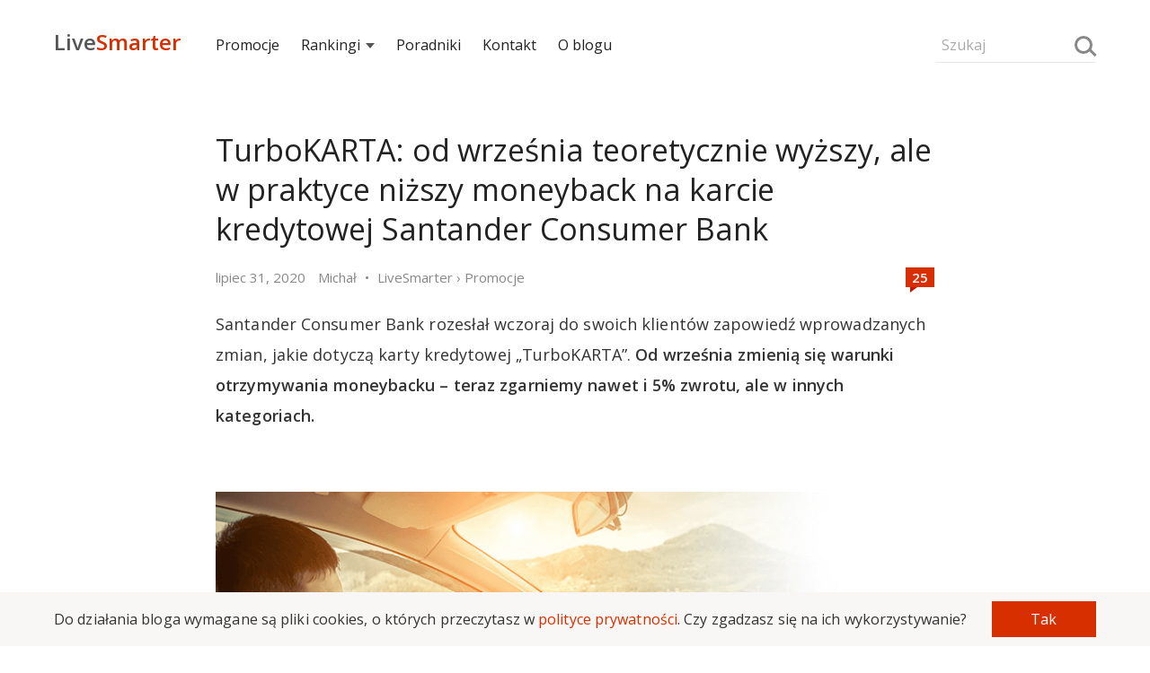

--- FILE ---
content_type: text/html; charset=UTF-8
request_url: https://livesmarter.pl/turbokarta-santander-consumer-bank/?utm_medium=recent_offers&utm_campaign=under_post_comments_28002
body_size: 24090
content:
<!doctype html>

<html lang="pl">
<head>
  <meta charset="utf-8">
  <meta name="viewport" content="width=device-width, initial-scale=1, maximum-scale=1">
  <meta name="verification" content="48d69643aeb61a0fc1982f9d2ac91f28" />
  <meta name="referrer" content="always" />
            <title>TurboKARTA: od września teoretycznie wyższy, ale w praktyce niższy moneyback na karcie kredytowej Santander Consumer Bank</title>
    
    
    <script>
        if(document.referrer !== undefined && document.cookie.indexOf('referrer') <= -1) {
            document.cookie ="referrer = " + (document.referrer == '' ? 'direct' : document.referrer) + ";domain=.livesmarter.pl;path=/";
        }
    </script>

    <link href="https://fonts.googleapis.com/css?family=Open+Sans:400,600&amp;subset=latin-ext" rel="stylesheet">

    <script type="text/javascript">console = {};
console.debug = console.error = console.info = console.warn = console.log = function() {};
function jQuery () { this.post = function() {return; }; }
function loadCss(url, set_cookie) {
    set_cookie = set_cookie!==undefined;
    var link = document.createElement("link");
    link.type = "text/css";
    link.rel = 'stylesheet';
    link.href = url;
    document.getElementsByTagName("head")[0].appendChild(link);
    if(set_cookie === true){
    document.cookie = "font_css_cache=1";
    }
}
function loadScript(url, callback){
  var script = document.createElement("script");
  script.type = "text/javascript";
  if (script.readyState){
    script.onreadystatechange = function(){
      if (script.readyState == "loaded" || script.readyState == "complete"){
        script.onreadystatechange = null;
        callback();
      }
    };
  } else{
    script.onload = function(){
      callback();
    };
  }

  script.src = url;
  document.getElementsByTagName("head")[0].appendChild(script);
}
(function () {
    if(document.cookie.indexOf('font_css_cache') > -1){
    loadCss('https://fonts.googleapis.com/css?family=Open+Sans:400,600&subset=latin,latin-ext');
    }
})();
loadScript('/wp-content/themes/livesmarter/2018/js/advertisement.js',function(){
});
</script>
    <style type="text/css">body, html { margin: 0; padding: 0; color: #333; font-family: "Open Sans", "Helvetica Neue", Helvetica, Arial, sans-serif; line-height: 29px; font-size: 16px; /*overflow-x: hidden;*/ -webkit-font-smoothing: antialiased; outline:none; min-height: 100%; position: relative; background: white; overflow-x: hidden; } .row-font { line-height: 29px; font-size: 16px; } i { font-style: normal; } .row { font-size: 0; } strong { font-weight: 600; } figcaption { text-align: center; font-size:14px; } .smarter, a { text-decoration: none; color: #D82F00; } input, textarea, button { box-sizing:border-box; font-family: "Open Sans", sans-serif; font-size:16px; border: 1px solid transparent; background: #f9f7f5; padding:8px 6px; max-width:100%; margin: 5px auto; } textarea { min-height:120px; width:100%; } input { width:100%; } button, input[type="submit"] { background: #D82F00; color: white; width: 100%; } textarea:focus, input:focus, button:focus { outline: none; border: 1px solid #cfcac5; } input::placeholder, textarea::placeholder { font-size:17px; color: #aaa; } h1, h2, h3, h4, h5 { font-weight: 400; margin: 10px 0; padding: 10px 0; letter-spacing: -0.1px; color: #222; position: relative; } h1 a, h2 a, h3 a, h4 a, h5 a { color: inherit; } h1 { font-size: 32px; line-height: 44px; } h2 { font-size: 24px; line-height: 38px; } h3 { font-size: 22px; line-height: 34px; } h4 { font-size: 20px; line-height: 32px; } h5 { font-size: 18px; line-height: 30px; } p { padding: 5px 0; margin: 10px 0; font-size: 16px; letter-spacing: 0.1px; } img { border: 0; } blockquote { padding: 5px 20px 5px 15px; margin: 15px 0; background: #f9f7f5; position:relative; } blockquote::before { width: 30px; height: 30px; background: white; content: ""; position: absolute; bottom:0; right: 0; } blockquote:after { content: ""; width: 0; height: 0; border-style: solid; border-width: 30px 30px 0 0; border-color: #E9E5E2 transparent transparent transparent; bottom: 0; right: 0; position: absolute; } .bb { position: relative; /*text-align: center;*/ margin: 0 auto; font-size: 15px; } .bb a { position: relative; display: inline; z-index: 1; text-transform: uppercase; /*padding: 0 10px;*/ /* background: #fff; */ color:#444; } .bb:before { content: ''; left: 0; position: absolute; z-index: 1; top:80%; width:100%; height: 0; /*border-bottom: 1px solid #e9e7e5;*/ /*background: linear-gradient(to left, #f9f7f5, #d9d7d5, #f9f7f5);*/ border-bottom: 1px solid #e9e7e5; } .text-left { text-align: left; } .text-center { text-align: center; } .text-right { text-align: right; } .text-small, label[for="subscribe-reloaded"] { font-size: 15px; line-height: 25px; } .text-small p { margin: 3px 0; padding: 0; /*line-height: 22px;*/ } .menu { /*background: #fefcfa;*/ /*background: linear-gradient(0deg, #f9f7f5, white);*/ height:90px; position: relative; width: 100%; } .search-form { position: relative; width:44%; width: calc((100% - 34px)/2); display:inline-block; margin:25px 0; vertical-align:middle; line-height:38px; font-size:18px; } .search-form input { background: inherit; font-size:16px; border-bottom: 1px solid #e9e7e5; } .search-form input::placeholder { font-size:16px; } .search-form .loupe { position: absolute; top:10px; right: 4px; } .hamburger { width: 12%; width: calc(34px); cursor: pointer; font-size: 24px; height: 32px; position: relative; vertical-align: middle; display: inline-block; } .hamburger:before { content: ""; position: absolute; top: 4px; left: 0; width: 26px; height: 4px; border-top: 12px double #777; border-bottom: 4px solid #777; } .logo { width:44%; width: calc((100% - 34px)/2); display:inline-block; font-size:24px; font-weight:600; position: relative; } .logo a { font-family:'Open Sans'; vertical-align:middle; display:inline-block; margin-bottom:-6px; color:#555; } .logo-subtitle { position: absolute; top: -15px; font-size:15px; text-transform: uppercase; font-weight: 400; } .nav { position: fixed; display: none; height: 100%; z-index: 10000; max-width: 80%; vertical-align: middle; top: 0; left: 0; width: 220px; line-height:30px; font-size:15px; background: #222; } .nav h5 { padding: 25px 15px 5px; color: white; } .nav ul { padding: 0; margin: 0; } .nav ul li { list-style: none; margin: 0; padding: 0; } .nav ul li ul { margin-left: 20px; } .nav ul li a { color: white; padding: 5px 15px; line-height: 22px; display: block; } .menu-expanded { left: 220px; overflow-x: hidden; } .menu-expanded .nav { display: block; } .grey-bg { background-color: #f9f7f5; } .hide { display: none; } .show { display: inline-block;; } .container { width: 96%; margin: 0 auto; max-width: 800px; } .over-container { width: 96%; margin: 0 auto; /*max-width: 1066.68px;*/ max-width: 1160px; } .over-aside { max-width: 1160px; } .col-md-1,.col-md-2, .col-md-3, .col-md-4, .col-md-5, .col-md-6, .col-md-8, .col-md-9 { vertical-align: top; position: relative; } .post-meta { width:25%; display: inline-block; margin: 5px auto 0; } .post-interactions { width:75%; display: inline-block; text-align: right; margin: 3px auto; } .post { padding: 0 0 20px; } .post-content a { font-weight:600; position: relative; } .post-content input { width:auto; } table { width: 100%; border-collapse: collapse; margin: 35px auto; line-height: 24px; font-size:15px; overflow: hidden; } table tr { border-bottom: 1px solid #eee; } table tr:nth-child(2n+1) { /*border-bottom: 1px solid #eee;*/ } table td, table th { text-align: center; padding: 5px; } .post-content img { max-width: 100%; margin: 0; display: table-cell; } .over-width { width: 100vw; position: relative; left: 50%; right: 50%; margin-left: -50vw; margin-right: -50vw; display: block; overflow-x: auto; overflow-y: hidden; } .over-width > img, .over-width > a { width:100%; max-width: 100%; } .full-width { width: 100vw; position: relative; left: 50%; right: 50%; margin-left: -50vw; margin-right: -50vw; display: block; } .full-width img { max-width: 100%; } .post h2, .post h3 { font-size:20px; margin: 10px 0; padding: 15px 0 0px; line-height: 30px; } h2.entry-title, h1.entry-title, h1.bb-title { font-size: 22px; margin: 5px 0; padding: 10px 0 10px; line-height: 31px; position: relative; } .post ul.apply { list-style-type: none; padding: 0; margin: 15px 0; } .post ul.apply li { } .post ul.apply li a:after { content: " »"; } .post-content ul a { font-weight:400; } .post-content ul li { list-style: square; } .post ul.apply.apply-button { list-style-type: none; padding: 0; } .post ul.apply.apply-button li { padding: 15px 0 20px; list-style-type: none; text-align: center; animation-name: shake; animation-duration: 3s; animation-delay: .3s; transform-origin: 50% 50%; animation-iteration-count: infinite; animation-timing-function: linear; } .post ul.apply.apply-button li a:after { content:''; } .post ul.apply.apply-button li a { color:white; padding: 10px 20px; background: #87ab00; border: 2px solid #87ab00; transition: .3s ease; max-width: 100%; display: inline-block; } .video-container{ position:relative; padding-bottom:56.25%; padding-top:30px; height:0; overflow: hidden; margin-bottom:30px; } .video-container iframe,.video-container object,.video-container embed{ position:absolute; top:0; left:0;width:100%; height:100%; } .offer-faq{ counter-reset:faq-counter; } .offer-faq h5:before{ content:counter(faq-counter); counter-increment:faq-counter; margin-right:10px; color:#888; font-size:14px; font-weight:600; background:#F0F0F0; width:26px; height:26px; display:inline-block; text-align:center; line-height:26px; vertical-align:middle; } .offer-faq p{ padding-left:36px; } .tags { color: #888; line-height: 28px; padding: 10px 0; } .tags a { color: inherit; } .read-more { display: inline-block; width: 100%; margin: 20px auto; } .more-link { padding: 20px 0; border:2px solid transparent; transition: .3s ease; font-weight: 600; } .more-link:after { content:"»"; padding: 0 0 0 5px; } .post-inclusion { /*text-transform: uppercase;*/ width:100%; } .post-inclusion img { /*display: inline-block;*/ } .top-inclusion { background: #333; color:#f0f0f0; animation: 1.75s linear 0s 1 top-inclusion; overflow: hidden; } .top-inclusion p { margin: 0; padding: 12px 0; line-height: 32px; } .top-inclusion a { font-weight: 600; color:inherit; } @keyframes top-inclusion { 0% { max-height:0; } 75% { max-height:0; } 100% { max-height: 56px; } } .news-expired { margin: 20px -2%; padding: 20px; position: relative; border: 8px solid #f9f7f5; font-weight: 600; } .category-laboratorium .news-expired { border: 5px solid #D82F00; } .comments-wrapper { padding: 30px 0; } .comments-wrapper textarea { width: 100%; } .comments { margin: 0; padding:0; list-style: none; font-size:18px; } .comment { list-style: none; padding: 10px 0; margin: 10px 0; } .comment .avatar { float: left; margin-top: 25px; } .comment .comment-content { /*overflow: hidden;*/ word-break: break-word; padding-left: 70px; } .comment-content p { margin-bottom: 7px; } .comment-content blockquote { margin: 10px 0 25px; } .comment .children { margin-left:0; } .comment-meta, .comment-meta time { color:#888; } .logged{ color:#333; } .logged.administrator:after,.logged.wyjadacz:after { content:"Wyjadacz"; background:#87ab00; text-transform:uppercase; color:#FFF; font-size:90%; letter-spacing:-.5px; margin:0 0 0 4px; padding:1px 4px; } .logged.administrator:after { content:"Admin"; background:#aaa; } .tiles, .infinite-tiles, .vertical-tiles, .two-tiles { /*margin: 10px 0 15px;*/ /*padding: 30px 0;*/ vertical-align: top; font-size: 18px; } .tiles ul li h3, .infinite-tiles ul li h3, .vertical-tiles ul li h3, .two-tiles ul li h3 { font-size: 18px; text-align: left; line-height: 24px; margin: 10px 0 15px; padding: 5px 0; letter-spacing: -0.5px; } .post-description { color: #888; line-height: 28px; margin: 0 auto; } .post-description .updated { display: none; } .post-description .updated:after { content:""; margin: 0 5px; } .post-description .breadcrumbs { display: none; } .post-description .breadcrumbs:before { content:"•"; margin: 0 5px; } .post-description .breadcrumbs:after { content:""; margin: 0 5px; } .post-description .breadcrumbs a { color: inherit; } .post-description .author-by .org, .post-description .author-by .title { display: none; } .post-img { width:100%; height: 100%; position: relative; } .post-img img { display: table-cell; width:100%; /*background: #f9f7f5;*/ } .post-img img[src=""] { padding-top:52.25%; height:0; } .post-img.shadow:before { content: ''; background: linear-gradient(to bottom, transparent 0%, rgba(0, 0, 0, 0.65) 100%); width:100%; height:100%; left:0; position: absolute; } .post-img.shadow h3 { position: absolute; bottom: 15%; color: #f9f7f5; padding: 0 30px; text-shadow: 1px 1px 3px rgba(0,0,0,.5); margin: 0; text-transform: uppercase; font-weight: 600; line-height: 26px; } .post-img.shadow h3 a, .post-img.shadow:hover a { color: white; font-weight: 600; } .post-clock { background: white; /*background-image: linear-gradient(90deg, #fc2 54%, white 0%);*/ color: black; text-transform: uppercase; font-size: 14px; display: inline; padding: 2px 8px 1px; line-height: 22px; } .post-clock.expired { background: #e9e7e5; box-shadow: none; color: #777; } .post-clock.expiring { background: #fc2; box-shadow: none; } .post-mini { padding:0; width:100%; } .post-mini .post-description { /*background:rgba(0,0,0,.4);*/ padding: 0 6px; color: white; bottom: 37px; margin-bottom: -37px; position: relative; } .post-mini img { width:100%; /*background: #f9f7f5;*/ } .post-mini img[src=""] { padding-top:52%; } /* about, follow, footer */ .about, .follow { background:#f9f7f5; padding: 20px 0 30px; } .about-xray { margin: 65px auto; } .about-description { } .about-description h1 { font-size:30px; } .footer, .follow { background: #222; color:#f0f0f0; } .follow-icon { margin: 80px auto 60px; } .letter { margin: 0 auto; width: 150px; height:90px; background: #a00000; position: relative; display: block; } .letter:after { content: ''; position: absolute; width: 0; height: 0; border-style: solid; border-width: 90px 0 0 150px; border-color: transparent transparent transparent #c72200; z-index: 1000; } .letter:before { content: ''; position: absolute; width: 0; height: 0; border-style: solid; border-width: 0 0 90px 150px; border-color: transparent transparent #D82F00 transparent; right: 0; z-index:1000; } .letter-content:before { content: ''; position: absolute; width: 0; height: 0; border-style: solid; border-width: 0 75px 50px 75px; top: -25px; left:-15px; z-index: 0; border-color: transparent transparent #111111 transparent; border-color: transparent transparent #a00000 transparent; bottom: 0; } .letter-content { position: absolute; left: 15px; top: -20px; width: 120px; height: 90px; z-index:100; animation: shake 3s linear .3s infinite; } .letter-content:after { content:''; background: #e9e7e5; width: 100%; height: 90px; border-radius: 3%; position: absolute; left:0; } .letter-content .sheet-lines { position: absolute; z-index:101; left:16.6666%; } .follow-title { font-size:22px; line-height: 32px; } .follow-title-small { font-size:16px; line-height: 32px; } .follow-title-small a { color: white; font-weight: 600; } .follow-title-small .fb-like { top: -8px; } a.push-button, a.instagram-button { font-size: 13px; line-height: 20px; padding: 0 10px 2px; background: #fc2; font-weight: 600; cursor: pointer; border-radius: 4px; color: black; } a.instagram-button { background: #df2b6c; background: linear-gradient(-45deg, #6350c9, #df2b6c, #ffd268); color: white; } .follow-box { font-size: 18px; width:100%; margin: 15px auto; display: inline-block; vertical-align: middle; } .follow-box-title { padding-right: 15px; line-height: 22px; } .follow-box-small { padding-right: 15px; font-size: 15px; line-height: 18px; color: #e9e7e5; } .follow-lines { padding: 10px 0 10px; } .follow-line { padding: 10px 0; } .follow-box iframe, .follow iframe { vertical-align: middle; border: none; visibility: visible; } .follow-box input { background: inherit; font-size:16px; color: white; margin:0 auto; max-width: 180px; border-bottom: 1px solid #aaa; } .follow-box input::placeholder { font-size: 16px; } .follow-box button { font-size: 15px; font-weight: 700; max-width: 100px; padding: 5px; } .footer-list { padding: 20px 0 10px; line-height: 25px; } .footer-list ul { padding: 0; margin: 0; } .footer-list ul li { list-style: none; padding: 2px 10px 0 0; margin: 0; } .footer-list a { color: #e9e7e5; } .footer-list h5 { color: #e9e7e5; padding: 0 0 10px; font-size:18px; margin: 0; } .footer-copyright { padding: 40px 0; } .author-icon { width: 28px; height: 28px; border-radius: 50%; margin-right: 5px; vertical-align: middle; display: none; } .stars { color: #e9e7e5; font-size:26px; line-height: 26px; position: relative; margin: 0 auto; display: inline-block; } .post-content h2 .stars, .post-content h3 .stars { position: absolute; right: 0; line-height: inherit; } .stars span { display: inline-block; position: absolute; font-size: 0; left: 0; top:0; color:#fc2; } .stars:before { content: "\2605\2605\2605\2605\2605"; } .stars span:before { position: absolute; font-size: 26px; overflow: hidden; content: "\2605\2605\2605\2605\2605"; } .stars[data-mark="10"] span:before { width: 13px; } .stars[data-mark="20"] span:before { width: 26px; } .stars[data-mark="30"] span:before { width: 39px; } .stars[data-mark="40"] span:before { width: 52px; } .stars[data-mark="50"] span:before { width: 65px; } .stars[data-mark="60"] span:before { width: 78px; } .stars[data-mark="70"] span:before { width: 91px; } .stars[data-mark="80"] span:before { width: 104px; } .stars[data-mark="90"] span:before { width: 117px; } .stars[data-mark="100"] span:before { width: 130px; } .offer-details ul, .offer-calendar ul, .infinite-tiles ul, .vertical-tiles ul, .two-tiles ul { -webkit-overflow-scrolling: touch; padding: 0; font-size: 0; position: absolute; width: 100%; overflow-x: auto; overflow-y: hidden; white-space: nowrap; position: relative; } .vertical-tiles ul, .two-tiles ul { position: relative; white-space: normal; } .tiles ul { padding: 0; font-size: 0; position: relative; } .tiles ul li, .two-tiles ul li { display: inline-block; vertical-align: top; text-align: center; font-size: 18px; line-height: 25px; white-space: normal; padding: 20px 0; } .offer-details ul li, .offer-calendar ul li, .infinite-tiles ul li, .vertical-tiles ul li, .two-tiles ul li { width:64%; display: inline-block; vertical-align: top; text-align: center; font-size: 18px; line-height: 25px; white-space: normal; } .vertical-tiles ul li, .two-tiles ul li { width: 100%; padding: 0 0 10px; } .offer-details ul li:not(:last-child), .offer-calendar ul li:not(:last-child), .infinite-tiles ul li:not(:last-child) { margin-right: 2%; } .infinite-tiles ul li { width:64.66666%; text-align: left; } .offer-details ul li a, .offer-calendar ul li a, .infinite-tiles ul li a, .tiles ul li a, .vertical-tiles ul li a, .two-tiles ul li a { font-weight: 400; color: #333; } .event-sheet{ min-height: 92px; width: 75px; min-width: 75px; line-height: 25px; font-size: 22px; font-weight: 600; background:#f9f7f5; color: #555; text-align: center; display: block; margin: 40px auto 10px; position: relative; } .event-sheet:before{ width: 20px; height: 20px; background: white; content: ""; position: absolute; top: 0; right: 0; } .event-sheet:after{ content: ""; width: 0; height: 0; border-style: solid; border-width: 0 20px 20px 0; border-color: transparent transparent #E2E2E2 transparent; top: 0; right: 0; position: absolute; } .sheet-lines{ border-top: 18px double #bbb; border-bottom: 18px double #bbb; width: 66%; height: 6px; display: inline-block; margin-top: 35px; position: relative; } .event-date { border-top: 16px solid #D82F00; min-height: 65px; width: 85px; min-width: 85px; line-height: 25px; font-size: 26px; font-weight: 600; background: #f9f7f5; color: #555; text-align: center; display: block; margin: 5px auto 10px; padding: 10px 0 0; } .event-date small { text-transform: uppercase; letter-spacing: -1px; color: #444; font-size:14px; display: block; line-height: 18px; margin: 0; } .about-xray .event-sheet { box-shadow: -15px 15px 30px #e9e9e9; background: white; } .about-xray .event-sheet:before{ background: #f9f7f5; } .about-xray .sheet-lines:after { position: absolute; width: 40%; height: 100%; content: ""; border-bottom: 18px double red; height: 6px; display: inline-block; top: 0; right: 0; } .loupe { position: relative; width: 20px; height: 20px; border-radius: 50%; border: 3px solid #888; display: inline-block; box-sizing: border-box; vertical-align: middle; /*margin-bottom: 5px;*/ background: transparent; padding: 0; } .about-xray .loupe { position: absolute; bottom: -10px; right: -10px; width: 50px; height: 50px; border: 7px solid #888; margin:0; } .loupe:after { content:""; border-top: 3px solid #888; width: 10px; display: block; left:12px; transform: rotate(45deg); bottom: -3px; position: absolute; } .about-xray .loupe:after { width: 25px; left: 30px; bottom: -10px; border-top: 7px solid #888; } .swipeable { position: relative; width: 104.16666666667%; margin-left: -2.0833333%; margin-right: -2.0833333%; } .swipeable > h2, .swipeable > h3 { padding-left: 2.083333333%; } .swipeable ul li:first-child { padding-left:2.083333%; } .swipeable ul li:last-child { padding-right: 2.083333%; } .swipe-right, .swipe-left { position: absolute; top: 40%; right: 0.5%; z-index: 1000; max-width: 40px; cursor: pointer; opacity: 0.6; display: none; } .swipe-left { left:0.5%; } .swipe-left:before, .swipe-right:before{ content:">"; font-weight: 600; line-height:40px; text-align:center; font-weight:600; width:40px; height:40px; background:#f9f7f5; display: inline-block; border-radius:50%; } .swipe-left:before{ content:"<"; } .aside { margin: 0; padding: 0 0 40px 0; font-size:15px; line-height: 26px; } .recent-comments { line-height: 26px; min-height: 600px; } .recent-comments ul, .aside ul { padding:0; margin:0; } .aside ul li { padding: 0; list-style: none; } .section { margin: 30px auto; } .recent-comments ul li { list-style:none;padding:0 0 7px; } .recent-comments .comment-time { display: inline-block; max-width: 20%; vertical-align: top; line-height: 26px; } .recent-comments .comment-details { display: inline-block; padding-left: 3%; max-width: 82%; } .recent-comments .comment-details span { display: block; } .recent-comments .author { color:#333; } .recent-comments .comment-title { white-space: nowrap; overflow: hidden; text-overflow: ellipsis; display: block; font-size:17px; } .recent-comments-more { background: #f9f7f5; color: #888; text-transform: uppercase; font-size: 15px; cursor: pointer; } .recent-comments-more[disabled="disabled"] { opacity:0.6; cursor: wait; } .tile-padding { padding: 0 5px; } .tile-padding-first { padding: 0 10px 0 0; } .tile-padding-last { padding: 0 0 0 10px; } .post img { margin: 0 auto; max-width:100%; } .comments-icon { width: 32px; height: 22px; display: inline-block; text-align: center; line-height: 22px; background: #D82F00; color: white; font-weight: 600; position: relative; font-size: 15px; vertical-align: middle; bottom: 2px; } .comments-icon:before { content:attr(data-comments); color: white; } .comments-icon:after { content: ''; position:absolute; width: 0; height: 0; bottom: -6px; left: 5px; border-style: solid; border-width: 6px 8px 0 0; border-color: #c10 transparent transparent transparent; } .navigation { margin: 30px auto 50px; text-align: center; } .navigation ul { margin: 0; padding: 0; } .navigation ul li a, .page-numbers { background: #f9f7f5; color: #888; display: block; border-radius: 50%; } .navigation ul li, .page-numbers { list-style: none; padding: 0; display: inline-block; width: 44px; line-height: 44px; font-size: 15px; margin: 0 1px 0 0; color: #888; } .navigation ul li.active a, .page-numbers.current, .page-numbers.dots { background: inherit; color: #222; } .comments-navigation { margin: 40px auto 20px; text-align: center; } .page-numbers.prev,.page-numbers.next { display: none; } .fb-like-box { height: 40px; line-height: 40px; font-size: 15px; } .fb-like { vertical-align: middle; /*margin-top: -25px;*/ }   
.rodo {
  position: fixed; z-index: 1000;
  bottom: 0;
  background: #f9f7f5;
  width: 100%;
}
.rodo-info {
  width: 96%;
  margin: 5px auto;
}
.rodo-info p {
  margin: 0 auto;
  line-height: 22px;
  font-size: 14px;
  padding: 0;
  display: inline-block;
  width: 80%;
  vertical-align: middle;
  margin-right: 3%;
}
.rodo-info button {
  width: 17%;
  display: inline-block;
  vertical-align: middle;
  font-size:14px;
  cursor: pointer;
}    @keyframes shake { 0% { transform: rotate(0deg); } 4% { transform: rotate(-1deg); } 8% { transform: rotate(1deg); } 12% { transform: rotate(0deg); } } @media (min-width:480px) { .offer-details ul li, .offer-calendar ul li, .infinite-tiles ul li { width: 38%; /*width: 33.3333%;*/ } } @media (min-width: 801px) { .rodo-info {
    max-width: 1160px;
  }
  .rodo-info p {
    width: 89%;
    margin-right: 1%;
    font-size: 16px;
  }
  .rodo-info button {
    width: 10%;
    font-size: 16px;  } .logo, .search-form { width:15.5%; width:calc(179.5px); } .menu-expanded { left: 0; overflow: auto; } .menu-expanded .nav { display: inline-block; } .nav { width:69%; width:calc(100% - 359px); display:inline-block; position: relative; background: inherit; line-height:38px; font-size:16px; } .nav ul li { display: inline; position: relative; } .nav ul li a { color:#222; margin: 0 1% 0 0; display: inline-block; padding: 0; position: relative; } .nav ul li a.expandable:after { content: ''; border-left: 5px solid transparent; border-right: 5px solid transparent; border-top: 6px solid #555; display: inline-block; margin: 0 0 2px 6px; box-sizing: border-box; } .nav ul li ul { display: none; left: -15px; top: 22px; background: white; position: absolute; box-shadow: 0px 10px 25px rgba(0,0,0,0.1); margin: 0; padding: 5px 0 0; width: 350px; } .nav ul li ul li { margin: 0; padding: 0; } .nav ul li ul li a { padding: 12px 15px; display: block; margin: 0; } .recent-comments { font-size:18px; } body, p, .row-font { font-size:18px; line-height: 34px; } h1 { font-size: 34px; line-height: 46px; } h2 { font-size: 28px; line-height: 40px; } h3 { font-size:26px; line-height: 38px; } h4 { font-size:22px; line-height: 34px; } h5 { font-size:20px; line-height: 32px; } blockquote { padding: 12px 40px 12px 35px; } blockquote::before { width: 45px; height: 45px; } blockquote:after { border-width: 45px 45px 0 0; } input, textarea, button { font-size:18px; } .main { max-width:800px; display: table-cell; } .aside { max-width:300px; width:300px; padding-left: 60px; display: table-cell; vertical-align: top; } .col-padding, .tile-padding { padding: 0 5px; } .col-padding-first, .tile-padding-first { padding: 0 10px 0 0; } .col-padding-last, .tile-padding-last { padding: 0 0 0 10px; } .container { padding: 0; } .over-width > img, .over-width > div, .over-width > table { max-width: 1160px; margin-left: auto; margin-right: auto; } .border-fat { border: 10px solid #f9f7f5; } .post-inclusion { display: inline; float: right; padding: 15px 20px; width:auto; padding-right: 0; } .follow-title { font-size:30px; line-height: 46px; } .follow-title-small { font-size:18px; line-height: 36px; } table { line-height: 30px; font-size:18px; } .post h2, .post h3 { font-size:26px; line-height: 36px; } h2.entry-title, h1.entry-title { font-size: 34px; line-height: 44px; } h1.bb-title { font-size: 32px; } .post-meta { width: 76%; } .post-interactions { width: 24%; } .col-md-1 { display: inline-block; width:8.3333%; } .col-md-2 { display: inline-block; width:16.66666%; } .col-md-3 { display: inline-block; width:25%; } .col-md-4 { display: inline-block; width:33.3333333%; } .col-md-5 { display: inline-block; width:41.666666%; } .col-md-6 { display: inline-block; width:50%; } .col-md-8 { display: inline-block; width:66.6666666%; } .col-md-9 { display: inline-block; width:75%; } .col-md-10 { display: inline-block; width:83.333333%; } .recent-comments ul { max-width: inherit; } .comment .children { margin-left:35px; } .about, .follow { padding: 80px 0; } .about-xray { display: inline-block; } .swipe-left, .swipe-right { display: block; } .offer-details, .offer-calendar, .infinite-tiles, .tiles, .two-tiles { margin: 10px auto; } .offer-details ul, .offer-calendar ul, .infinite-tiles ul, .vertical-tiles ul, .two-tiles ul, .tiles ul { overflow: hidden; } .offer-details ul li, .offer-calendar ul li, .infinite-tiles ul li, .tiles ul li { width: 32%; /*width: 33.3333%;*/ } .tiles ul li:not(:nth-child(3n)) { margin-right: 2%; } .vertical-tiles ul li { width: 100%; } .two-tiles ul li { width:48.5%; margin-right: 0; } .two-tiles ul li:not(:nth-child(2n)) { margin-right: 2.99%; } .post-description .breadcrumbs, .post-description .updated { display: inline; } .tiles ul li h3, .infinite-tiles ul li h3, .vertical-tiles ul li h3, .two-tiles ul li h3 { font-size: 20px; line-height: 28px; margin: 10px 0 15px; text-align: left; padding: 5px 0; } .swipeable { width:100%; margin-left: auto; margin-right: auto; } .swipeable > h2, .swipeable > h3 { padding-left: 0; } .swipeable ul li:first-child { padding-left: 0; } .swipeable ul li:last-child { padding-right: 0; } .post ul.apply { padding-left: 30px; } .post ul.apply li { list-style: square; } .post ul.apply li a { font-weight: 600; } .post ul.apply li a:after, .post ul.apply.apply-button li a:after { content: " »"; } .bb { margin: 5px auto; } .news-expired { padding: 40px 30px 40px 110px; margin: 20px -60px; } .news-expired:before { content: "!"; position: absolute; left: 20px; font-size: 50px; vertical-align: middle; width: 70px; text-align: center; color: #e9e7e5; line-height: 70px; /*background: white;*/ /*border-radius: 50%;*/ } .follow-icon { margin: 92px auto 20px; } .letter { transform: rotate(-12deg); } .category-laboratorium .news-expired:before { color: #D82F00; } .mobile-only, .nav ul li a.mobile-only, .hamburger, .nav h5, .menu .comments-icon { display: none; } .comment-content { padding: 0 40px 0 70px; } .footer-list { padding: 60px 0 10px; } } @media(min-width:1200px) { .post-inclusion { margin-right: -160px; } .swipe-left, .swipe-right { right: -45px; } .swipe-left { left: -45px; } .nav ul li a { color:#222; margin: 0 2.5% 0 0; display: inline-block; padding: 0; } } figure {margin: 0;} 
</style>
    <!--[if IE]> <script src="http://html5shiv.googlecode.com/svn/trunk/html5.js"></script> <![endif]-->
    <link rel="pingback" href="https://livesmarter.pl/xmlrpc.php" />
                        <meta property="og:image" content="https://livesmarter.pl/wp-content/uploads/2016/10/turbokarta-santander-3-procent-zwrotu-za-paliwo.png" />
        

        <meta property="og:url" content="https://livesmarter.pl/turbokarta-santander-consumer-bank/"/>
        <meta property="og:title" content='TurboKARTA: od września teoretycznie wyższy, ale w praktyce niższy moneyback na karcie kredytowej Santander Consumer Bank' />
        <meta property="og:description" content='Santander Consumer Bank rozesłał wczoraj do swoich klientów zapowiedź wprowadzanych zmian, jakie dotyczą karty kredytowej "TurboKARTA". Od w...' />
        <meta property="og:type" content="article" />

            
    <meta property="og:app_id" content="966242223397117" />

    		<meta name="description" content="Największy blog finansowy prześwietlający promocje bankowe. Dzięki nam zgarniesz premię za założenie konta bankowego i oszczędzisz na najlepszej lokacie!" />
		<meta name="keywords" content="promocje bankowe, lokaty bankowe, bank, konto, darmowe konto" />
<link rel='dns-prefetch' href='//s.w.org' />
<link rel="alternate" type="application/rss+xml" title="LiveSmarter.pl &raquo; Kanał z wpisami" href="https://livesmarter.pl/feed/" />
<link rel="alternate" type="application/rss+xml" title="LiveSmarter.pl &raquo; Kanał z komentarzami" href="https://livesmarter.pl/comments/feed/" />
<link rel="alternate" type="application/rss+xml" title="LiveSmarter.pl &raquo; TurboKARTA: od września teoretycznie wyższy, ale w praktyce niższy moneyback na karcie kredytowej Santander Consumer Bank Kanał z komentarzami" href="https://livesmarter.pl/turbokarta-santander-consumer-bank/feed/" />
		<script type="text/javascript">
			window._wpemojiSettings = {"baseUrl":"https:\/\/s.w.org\/images\/core\/emoji\/12.0.0-1\/72x72\/","ext":".png","svgUrl":"https:\/\/s.w.org\/images\/core\/emoji\/12.0.0-1\/svg\/","svgExt":".svg","source":{"concatemoji":"https:\/\/livesmarter.pl\/wp-includes\/js\/wp-emoji-release.min.js?ver=5.2.23"}};
			!function(e,a,t){var n,r,o,i=a.createElement("canvas"),p=i.getContext&&i.getContext("2d");function s(e,t){var a=String.fromCharCode;p.clearRect(0,0,i.width,i.height),p.fillText(a.apply(this,e),0,0);e=i.toDataURL();return p.clearRect(0,0,i.width,i.height),p.fillText(a.apply(this,t),0,0),e===i.toDataURL()}function c(e){var t=a.createElement("script");t.src=e,t.defer=t.type="text/javascript",a.getElementsByTagName("head")[0].appendChild(t)}for(o=Array("flag","emoji"),t.supports={everything:!0,everythingExceptFlag:!0},r=0;r<o.length;r++)t.supports[o[r]]=function(e){if(!p||!p.fillText)return!1;switch(p.textBaseline="top",p.font="600 32px Arial",e){case"flag":return s([55356,56826,55356,56819],[55356,56826,8203,55356,56819])?!1:!s([55356,57332,56128,56423,56128,56418,56128,56421,56128,56430,56128,56423,56128,56447],[55356,57332,8203,56128,56423,8203,56128,56418,8203,56128,56421,8203,56128,56430,8203,56128,56423,8203,56128,56447]);case"emoji":return!s([55357,56424,55356,57342,8205,55358,56605,8205,55357,56424,55356,57340],[55357,56424,55356,57342,8203,55358,56605,8203,55357,56424,55356,57340])}return!1}(o[r]),t.supports.everything=t.supports.everything&&t.supports[o[r]],"flag"!==o[r]&&(t.supports.everythingExceptFlag=t.supports.everythingExceptFlag&&t.supports[o[r]]);t.supports.everythingExceptFlag=t.supports.everythingExceptFlag&&!t.supports.flag,t.DOMReady=!1,t.readyCallback=function(){t.DOMReady=!0},t.supports.everything||(n=function(){t.readyCallback()},a.addEventListener?(a.addEventListener("DOMContentLoaded",n,!1),e.addEventListener("load",n,!1)):(e.attachEvent("onload",n),a.attachEvent("onreadystatechange",function(){"complete"===a.readyState&&t.readyCallback()})),(n=t.source||{}).concatemoji?c(n.concatemoji):n.wpemoji&&n.twemoji&&(c(n.twemoji),c(n.wpemoji)))}(window,document,window._wpemojiSettings);
		</script>
		<style type="text/css">
img.wp-smiley,
img.emoji {
	display: inline !important;
	border: none !important;
	box-shadow: none !important;
	height: 1em !important;
	width: 1em !important;
	margin: 0 .07em !important;
	vertical-align: -0.1em !important;
	background: none !important;
	padding: 0 !important;
}
</style>
	<link rel='stylesheet' id='wp-block-library-css'  href='https://livesmarter.pl/wp-includes/css/dist/block-library/style.min.css?ver=5.2.23' type='text/css' media='all' />
<link rel='https://api.w.org/' href='https://livesmarter.pl/wp-json/' />
<link rel="EditURI" type="application/rsd+xml" title="RSD" href="https://livesmarter.pl/xmlrpc.php?rsd" />
<link rel="wlwmanifest" type="application/wlwmanifest+xml" href="https://livesmarter.pl/wp-includes/wlwmanifest.xml" /> 
<link rel='prev' title='300 zł w bonie Sodexo za założenie konta firmowego w BNP Paribas' href='https://livesmarter.pl/300-zl-sodexo-konto-firmowe-bgz-bnp-paribas-lipiec-2020/' />
<link rel='next' title='Świetne 2% na koncie oszczędnościowym w Getin Banku przez rok (+50 zł na start)' href='https://livesmarter.pl/2-procent-konto-oszczednosciowe-getin-bank-sierpien-2020/' />
<meta name="generator" content="WordPress 5.2.23" />
<link rel="canonical" href="https://livesmarter.pl/turbokarta-santander-consumer-bank/" />
<link rel='shortlink' href='https://livesmarter.pl/?p=23028' />
<link rel="amphtml" href="https://livesmarter.pl/turbokarta-santander-consumer-bank/amp/" />
</head>
<body itemscope itemtype="http://schema.org/WebSite" class="post-template-default single single-post postid-23028 single-format-standard  category-promocje">
    <meta itemprop="url" content="http://livesmarter.pl"/>



    <header class="menu">
      <div class="over-container row">
        <span class="hamburger"></span>
        <div class="logo">
          <a href="//livesmarter.pl/" title="LiveSmarter - największy blog o aktualnych promocjach bankowych">
            <!-- <span class="logo-subtitle">Lokaty</span>  -->
            Live<span class="smarter">Smarter</span></a>
        </div>
        <div class="nav">
          <h5>Menu</h5>
          <ul>
            <li><a href="//livesmarter.pl/tag/aktualne-promocje-bankowe">Promocje</a></li>
            <li><a class="expandable">Rankingi</a>
              <ul>
		<li><a href="//livesmarter.pl/ranking-lokat-bankowych">Ranking lokat bankowych</a></li>
		<li><a href="//livesmarter.pl/ranking-kont-oszczednosciowych">Ranking kont oszczędnościowych</a></li>
		<li><a href="//livesmarter.pl/ranking-kont-osobistych">Ranking kont osobistych</a></li>
		<li><a href="//livesmarter.pl/ranking-kont-osobistych-premium">Ranking kont osobistych premium</a></li>
                <li><a href="//livesmarter.pl/ranking-kont-firmowych">Ranking kont firmowych</a></li>
                <li><a href="//livesmarter.pl/ranking-kart-kredytowych">Ranking kart kredytowych</a></li>
              </ul>

            </li>
            <li><a href="//livesmarter.pl/category/poradniki">Poradniki</a></li>
            <li><a href="//livesmarter.pl/kontakt">Kontakt</a></li>
            <li><a href="//livesmarter.pl/pierwszy-raz">O blogu</a></li>
            <li><a href="//livesmarter.pl/#recent-comments" id="go-to-recent-comments" class="mobile-only">Ostatnie komentarze</a></li>
          </ul>
        </div>

          <form method="get" class="text-right search-form" id="search" action="//livesmarter.pl/" itemprop="potentialAction" itemscope itemtype="http://schema.org/SearchAction">
              <meta itemprop="target" content="http://livesmarter.pl/?s={s}"/>
              <label for="s">
                <input placeholder="Szukaj" type="text" name="s" id="s" itemprop="query-input">
              </label>
              <button class="loupe"></button>
          </form>

      </div>
    </header>
      <div class="container">
      <div class="">
        
          <article id="post-23028" class="post-23028 post type-post status-publish format-standard has-post-thumbnail hentry category-promocje tag-1-zwrotu-za-zakupy-na-stacjach-paliw tag-aktualne-promocje-bankowe tag-karta-kredytowa tag-karta-kredytowa-z-moneybackiem tag-karta-ze-zwrotem-za-paliwo tag-moneyback tag-santander tag-santander-consumer-bank tag-turbokarta tag-zakupy-do-pelna" itemscope itemtype="http://schema.org/Article">
  <div class="fb-like-box text-right">
    <div class="fb-like" data-href="https://livesmarter.pl/turbokarta-santander-consumer-bank/" data-layout="button_count" data-action="like" data-size="small" data-show-faces="false" data-share="false"></div>
  </div>
  <h1 class="entry-title" itemprop="name"><a href="https://livesmarter.pl/turbokarta-santander-consumer-bank/" rel="bookmark" title="TurboKARTA: od września teoretycznie wyższy, ale w praktyce niższy moneyback na karcie kredytowej Santander Consumer Bank">TurboKARTA: od września teoretycznie wyższy, ale w praktyce niższy moneyback na karcie kredytowej Santander Consumer Bank</a></h1>
  <div class="post-description row">
    <div class="text-small post-meta">
        <time class="updated" itemprop="datePublished" datetime="2020-07-31T20:55:33+01:00">lipiec 31, 2020</time>
        <span class="vcard author-by">
            <span class="added-by fn" itemprop="author">
              <img class="author-icon" src="" />
              Michał</span>
            <span class="org">LiveSmarter.pl</span>
            <span class="title">Michał</span>
        </span>
        <span class="breadcrumbs">
            <span itemscope="" itemtype="http://data-vocabulary.org/Breadcrumb">
                <a href="/" itemprop="url">
                    <span itemprop="title">LiveSmarter</span>
                </a> ›
            </span>
                        <span itemscope itemtype="http://data-vocabulary.org/Breadcrumb">
                <a href="https://livesmarter.pl/category/promocje/" itemprop="url">
                    <span itemprop="title">
                        Promocje                    </span>
                </a>
            </span>
        </span>
    </div>
    <div class="text-small post-interactions">
            <a title="Komentarzy: 25" href="#comments" class="comments-icon" data-comments="25"></a>
      <meta itemprop="interactionCount" content="UserComments:25"/>
    </div>
  </div>
  <div class="post-content">
    <p>Santander Consumer Bank rozesłał wczoraj do swoich klientów zapowiedź wprowadzanych zmian, jakie dotyczą karty kredytowej &#8222;TurboKARTA&#8221;. <strong>Od września zmienią się warunki otrzymywania moneybacku &#8211; teraz zgarniemy nawet i 5% zwrotu, ale w innych kategoriach.</strong><br />
<span id="more-23028"></span><br />
<a href="/https://www.santanderconsumer.pl/ldp/karta-kredytowa-turbokarta/"><br />
<img src="/wp-content/uploads/2016/10/turbokarta-santander-3-procent-zwrotu-za-paliwo.png" alt="TurboKARTA: 3% moneyback za paliwo od Santander" /></a><br />
Przypomnijmy: w chwili obecnej <a href="https://livesmarter.pl/turbokarta-zakupy-do-pelna-moneyback-od-santander/">TurboKARTA oferuje 3% zwrotu za paliwo oraz 1% zwrotu za wszystkie pozostałe zakupy</a>. <strong>Zgodnie z zaprezentowanym wczoraj nowym regulaminem od 1.09.2020 karta będzie ciągle pozwalała na zyskiwanie moneybacku, ale tylko w wybranych miejscach.</strong> I tak:</p>
<ul>
<li>5% zwrotu otrzymamy za płatności w:<br />
<blockquote><p>samodzielnych myjniach samochodowych, tj. nie funkcjonujących w ramach stacji paliw</p></blockquote>
<p> (kod MCC: 7542)</li>
<li>3% zwrotu otrzymamy za transakcje w restauracjach (kody MCC: 5811, 5812, 5813, 5814)</li>
<li>1% zwrotu otrzymamy natomiast za transakcje na stacjach paliw (kody MCC: 5541, 5542, 5983)</li>
</ul>
<p>Bank zaznacza, że chodzi tu o transakcje zaksięgowane w danym okresie rozliczeniowym, a maksymalna kwota zwrotu może wynieść maksymalnie 30 zł miesięcznie. Rocznie daje nam to nawet 360 zł.</p>
<ul class="apply apply-button">
<li><a href="/https://www.santanderconsumer.pl/ldp/karta-kredytowa-turbokarta/">Przejdź na stronę promocji</a></li>
</ul>
<p>Moneyback za dany okres wypłacany jest pod warunkiem, że spłacamy terminowo swoje zadłużenie na karcie. Kwota zwrotu dopisywana jest do rachunku karty w momencie generowania wyciągu. </p>
<h3>Ile kosztuje TurboKARTA?</h3>
<p>Standardowo posiadanie TurboKARTY jest płatne i wynosi 4,90 zł miesięcznie. Z opłaty możemy być jednak zwolnieni, o ile wydamy w danym okresie miesięczny (liczonym od dnia aktywacji karty) min. 1000 zł. W przypadku zamówienia wyciągu w formie papierowej będzie to 5,90 zł. </p>
<p>Z jednej strony 1000 zł miesięcznie to dużo, ale z drugiej &#8211; przecież i tak korzystamy z karty, aby generować moneyback. Osoby mające duże wydatki z pewnością docenią dodatkową możliwość zaoszczędzenia na zakupach. <strong>A osobom z mniejszymi wydatkami przypominam, że dla nich idealną alternatywą jest <a href="https://livesmarter.pl/darmowy-abonament-internet-lub-moneyback-t-mobile-uslugi-bankowe/">karta debetowa do konta w T-Mobile Usługi Bankowe z 5-procentowym zwrotem</a>.</strong></p>
<div class="offer-details swipeable">
<h3>Ważne dokumenty</h3>
<ul>
<li><a href="https://www.santanderconsumer.pl/download/gfx/santander/userfiles/_public/karty_kredytowe/dokumenty/turbokarta/20200723_kk_reg_zakupy_z_premia.pdf"><span class="event-sheet"><span class="sheet-lines"></span></span><span class="event-description">Regulamin promocji</span></a></li>
<li><a href="https://www.santanderconsumer.pl/download/gfx/santander/userfiles/_public/karty_kredytowe/dokumenty/turbokarta/4950_toip_kkt_2.8_2020_03_a4_kolor.pdf"><span class="event-sheet"><span class="sheet-lines"></span></span><span class="event-description">Tabela opłat i prowizji</span></a></li>
</ul>
</div>
  </div>
  <div class="tags text-small">
    Tagi: <a href="https://livesmarter.pl/tag/1-zwrotu-za-zakupy-na-stacjach-paliw/" rel="tag">1% zwrotu za zakupy na stacjach paliw</a>, <a href="https://livesmarter.pl/tag/aktualne-promocje-bankowe/" rel="tag">Aktualne promocje bankowe</a>, <a href="https://livesmarter.pl/tag/karta-kredytowa/" rel="tag">karta kredytowa</a>, <a href="https://livesmarter.pl/tag/karta-kredytowa-z-moneybackiem/" rel="tag">karta kredytowa z moneybackiem</a>, <a href="https://livesmarter.pl/tag/karta-ze-zwrotem-za-paliwo/" rel="tag">karta ze zwrotem za paliwo</a>, <a href="https://livesmarter.pl/tag/moneyback/" rel="tag">moneyback</a>, <a href="https://livesmarter.pl/tag/santander/" rel="tag">santander</a>, <a href="https://livesmarter.pl/tag/santander-consumer-bank/" rel="tag">Santander Consumer Bank</a>, <a href="https://livesmarter.pl/tag/turbokarta/" rel="tag">TurboKARTA</a>, <a href="https://livesmarter.pl/tag/zakupy-do-pelna/" rel="tag">zakupy do pełna</a>  </div>
</article>
                                            
          
              </div>
    </div>


    <div class="over-container">
  <div class="infinite-tiles active-offers swipeable">
    <i class="swipe-left"></i><i class="swipe-right"></i>
    <h2 class="bb"><a href="/tag/aktualne-promocje-bankowe">Nie przegap!</a></h2>
    <ul>

                    <li id="post-30380" class="post post-mini" itemscope itemtype="http://schema.org/Article">
          <div class="post-content row">
            <div class="post-img ">
              <a href="https://livesmarter.pl/300-zl-premii-6-procent-citikonto-grudzien-2025/?utm_medium=recent_offers&utm_campaign=under_post_comments_23028">
                                <img alt="6% do 100 000 zł + 300 zł za założenie darmowego CitiKonta" src="https://livesmarter.pl/wp-content/uploads/2025/12/6-procent-300-zl-citibank.png" data-echo="https://livesmarter.pl/wp-content/uploads/2025/12/6-procent-300-zl-citibank.png" />
              </a>
            </div>
            <div class="post-description row">
              <div class="text-small text-right">
                <div class="post-clock" title="Oferta trwa do: 26.01.2026 ">Trwa do 26.01.2026</div>                <a title="Komentarzy: 4" href="https://livesmarter.pl/300-zl-premii-6-procent-citikonto-grudzien-2025/?utm_medium=recent_offers&utm_campaign=under_post_comments_23028#comments" class="comments-icon" data-comments="4"></a>

              </div>
            </div>
            <h3>
              <a href="https://livesmarter.pl/300-zl-premii-6-procent-citikonto-grudzien-2025/">
                6% do 100 000 zł + 300 zł za założenie darmowego CitiKonta              </a>
            </h3>
          </div>
        </li>

              <li id="post-30438" class="post post-mini" itemscope itemtype="http://schema.org/Article">
          <div class="post-content row">
            <div class="post-img ">
              <a href="https://livesmarter.pl/450-zl-na-start-pekao-styczen-2026/?utm_medium=recent_offers&utm_campaign=under_post_comments_23028">
                                <img alt="Jeszcze więcej w Pekao! Do zgarnięcia 450 zł za konto osobiste + 5% na koncie oszczędnościowym" src="https://livesmarter.pl/wp-content/uploads/2026/01/450-zl-na-start-za-konto-przekorzystne-pekao.png" data-echo="https://livesmarter.pl/wp-content/uploads/2026/01/450-zl-na-start-za-konto-przekorzystne-pekao.png" />
              </a>
            </div>
            <div class="post-description row">
              <div class="text-small text-right">
                <div class="post-clock" title="Oferta trwa do: 31.03.2026 ">Trwa do 31.03.2026</div>                <a title="Komentarzy: 0" href="https://livesmarter.pl/450-zl-na-start-pekao-styczen-2026/?utm_medium=recent_offers&utm_campaign=under_post_comments_23028#comments" class="comments-icon" data-comments="0"></a>

              </div>
            </div>
            <h3>
              <a href="https://livesmarter.pl/450-zl-na-start-pekao-styczen-2026/">
                Jeszcze więcej w Pekao! Do zgarnięcia 450 zł za konto osobiste + 5% na koncie oszczędnościowym              </a>
            </h3>
          </div>
        </li>

              <li id="post-30375" class="post post-mini" itemscope itemtype="http://schema.org/Article">
          <div class="post-content row">
            <div class="post-img ">
              <a href="https://livesmarter.pl/1200-zl-premii-cashback-citi-simplicity-grudzien-2025/?utm_medium=recent_offers&utm_campaign=under_post_comments_23028">
                                <img alt="Wraca cashback: 1200 zł za wyrobienie karty kredytowej Citibanku &#8211; sama gotówka!" src="https://livesmarter.pl/wp-content/uploads/2025/12/1200-zl-od-citibanku-cashback-grudzien-2025.png" data-echo="https://livesmarter.pl/wp-content/uploads/2025/12/1200-zl-od-citibanku-cashback-grudzien-2025.png" />
              </a>
            </div>
            <div class="post-description row">
              <div class="text-small text-right">
                <div class="post-clock" title="Oferta trwa do: 26.01.2026 ">Trwa do 26.01.2026</div>                <a title="Komentarzy: 1" href="https://livesmarter.pl/1200-zl-premii-cashback-citi-simplicity-grudzien-2025/?utm_medium=recent_offers&utm_campaign=under_post_comments_23028#comments" class="comments-icon" data-comments="1"></a>

              </div>
            </div>
            <h3>
              <a href="https://livesmarter.pl/1200-zl-premii-cashback-citi-simplicity-grudzien-2025/">
                Wraca cashback: 1200 zł za wyrobienie karty kredytowej Citibanku &#8211; sama gotówka!              </a>
            </h3>
          </div>
        </li>

              <li id="post-30460" class="post post-mini" itemscope itemtype="http://schema.org/Article">
          <div class="post-content row">
            <div class="post-img ">
              <a href="https://livesmarter.pl/1000-zl-premii-konto-alior-banku-styczen-2026/?utm_medium=recent_offers&utm_campaign=under_post_comments_23028">
                                <img alt="Aż 1000 zł za Konto za Zero Alior Banku + 6% na koncie oszczędnościowym" src="/wp-content/themes/livesmarter/images/blank.png" data-echo="https://livesmarter.pl/wp-content/uploads/2026/01/1000-zl-alior-bank-styczen-2026.png" />
              </a>
            </div>
            <div class="post-description row">
              <div class="text-small text-right">
                <div class="post-clock" title="Oferta trwa do: 15.04.2026 ">Trwa do 15.04.2026</div>                <a title="Komentarzy: 4" href="https://livesmarter.pl/1000-zl-premii-konto-alior-banku-styczen-2026/?utm_medium=recent_offers&utm_campaign=under_post_comments_23028#comments" class="comments-icon" data-comments="4"></a>

              </div>
            </div>
            <h3>
              <a href="https://livesmarter.pl/1000-zl-premii-konto-alior-banku-styczen-2026/">
                Aż 1000 zł za Konto za Zero Alior Banku + 6% na koncie oszczędnościowym              </a>
            </h3>
          </div>
        </li>

              <li id="post-30434" class="post post-mini" itemscope itemtype="http://schema.org/Article">
          <div class="post-content row">
            <div class="post-img ">
              <a href="https://livesmarter.pl/garmin-vivoactive-5-citibank-styczen-2026/?utm_medium=recent_offers&utm_campaign=under_post_comments_23028">
                                <img alt="Garmin Vivoactive 5 + 300 zł w bonach za wyrobienie karty kredytowej Citibanku" src="/wp-content/themes/livesmarter/images/blank.png" data-echo="https://livesmarter.pl/wp-content/uploads/2026/01/zegarek-garmin-vivoactive-5-citibank-styczen-2026.png" />
              </a>
            </div>
            <div class="post-description row">
              <div class="text-small text-right">
                <div class="post-clock" title="Oferta trwa do: 16.02.2026 ">Trwa do 16.02.2026</div>                <a title="Komentarzy: 6" href="https://livesmarter.pl/garmin-vivoactive-5-citibank-styczen-2026/?utm_medium=recent_offers&utm_campaign=under_post_comments_23028#comments" class="comments-icon" data-comments="6"></a>

              </div>
            </div>
            <h3>
              <a href="https://livesmarter.pl/garmin-vivoactive-5-citibank-styczen-2026/">
                Garmin Vivoactive 5 + 300 zł w bonach za wyrobienie karty kredytowej Citibanku              </a>
            </h3>
          </div>
        </li>

              <li id="post-30332" class="post post-mini" itemscope itemtype="http://schema.org/Article">
          <div class="post-content row">
            <div class="post-img ">
              <a href="https://livesmarter.pl/700-zl-konto-santander-listopad-2025/?utm_medium=recent_offers&utm_campaign=under_post_comments_23028">
                                <img alt="Mega łatwe 700 zł za założenie Konta Santander + 100 zł w programie poleceń + 1% moneybacku od rachunków" src="/wp-content/themes/livesmarter/images/blank.png" data-echo="https://livesmarter.pl/wp-content/uploads/2024/07/800-zl-premii-od-santander-bank-polska-lipiec-2024.png" />
              </a>
            </div>
            <div class="post-description row">
              <div class="text-small text-right">
                <div class="post-clock" title="Oferta trwa do: 31.01.2026 ">Trwa do 31.01.2026</div>                <a title="Komentarzy: 2" href="https://livesmarter.pl/700-zl-konto-santander-listopad-2025/?utm_medium=recent_offers&utm_campaign=under_post_comments_23028#comments" class="comments-icon" data-comments="2"></a>

              </div>
            </div>
            <h3>
              <a href="https://livesmarter.pl/700-zl-konto-santander-listopad-2025/">
                Mega łatwe 700 zł za założenie Konta Santander + 100 zł w programie poleceń + 1% moneybacku od rachunków              </a>
            </h3>
          </div>
        </li>

              <li id="post-30337" class="post post-mini" itemscope itemtype="http://schema.org/Article">
          <div class="post-content row">
            <div class="post-img ">
              <a href="https://livesmarter.pl/1300-zl-za-zalozenie-konta-osobistego-santander-listopad-2025/?utm_medium=recent_offers&utm_campaign=under_post_comments_23028">
                                <img alt="1200 zł zwrotu za zakupy + 100 zł w programie poleceń za Konto Santander" src="/wp-content/themes/livesmarter/images/blank.png" data-echo="https://livesmarter.pl/wp-content/uploads/2025/12/1300-zl-santander-listopad-2025.png" />
              </a>
            </div>
            <div class="post-description row">
              <div class="text-small text-right">
                <div class="post-clock" title="Oferta trwa do: 31.01.2026 ">Trwa do 31.01.2026</div>                <a title="Komentarzy: 2" href="https://livesmarter.pl/1300-zl-za-zalozenie-konta-osobistego-santander-listopad-2025/?utm_medium=recent_offers&utm_campaign=under_post_comments_23028#comments" class="comments-icon" data-comments="2"></a>

              </div>
            </div>
            <h3>
              <a href="https://livesmarter.pl/1300-zl-za-zalozenie-konta-osobistego-santander-listopad-2025/">
                1200 zł zwrotu za zakupy + 100 zł w programie poleceń za Konto Santander              </a>
            </h3>
          </div>
        </li>

              <li id="post-30383" class="post post-mini" itemscope itemtype="http://schema.org/Article">
          <div class="post-content row">
            <div class="post-img ">
              <a href="https://livesmarter.pl/1200-zl-premii-mbiznes-konto-grudzien-2025/?utm_medium=recent_offers&utm_campaign=under_post_comments_23028">
                                <img alt="Aż 1200 zł za założenie mBiznes Konta + dożywotni brak opłat!" src="/wp-content/themes/livesmarter/images/blank.png" data-echo="https://livesmarter.pl/wp-content/uploads/2025/12/700-zl-premii-mbank-grudzien-2025.png" />
              </a>
            </div>
            <div class="post-description row">
              <div class="text-small text-right">
                <div class="post-clock" title="Oferta trwa do: 28.02.2026 ">Trwa do 28.02.2026</div>                <a title="Komentarzy: 0" href="https://livesmarter.pl/1200-zl-premii-mbiznes-konto-grudzien-2025/?utm_medium=recent_offers&utm_campaign=under_post_comments_23028#comments" class="comments-icon" data-comments="0"></a>

              </div>
            </div>
            <h3>
              <a href="https://livesmarter.pl/1200-zl-premii-mbiznes-konto-grudzien-2025/">
                Aż 1200 zł za założenie mBiznes Konta + dożywotni brak opłat!              </a>
            </h3>
          </div>
        </li>

              <li id="post-29218" class="post post-mini" itemscope itemtype="http://schema.org/Article">
          <div class="post-content row">
            <div class="post-img ">
              <a href="https://livesmarter.pl/500-zl-premii-konto-jakze-osobiste-alior-banku-pazdziernik-2024/?utm_medium=recent_offers&utm_campaign=under_post_comments_23028">
                                <img alt="500 zł za Konto Jakże Osobiste Alior Banku + 1% moneybacku + 7% na Koncie Mega Oszczędnościowym" src="/wp-content/themes/livesmarter/images/blank.png" data-echo="https://livesmarter.pl/wp-content/uploads/2024/02/500-zl-na-start-alior-bank-luty-2024.png" />
              </a>
            </div>
            <div class="post-description row">
              <div class="text-small text-right">
                                <a title="Komentarzy: 11" href="https://livesmarter.pl/500-zl-premii-konto-jakze-osobiste-alior-banku-pazdziernik-2024/?utm_medium=recent_offers&utm_campaign=under_post_comments_23028#comments" class="comments-icon" data-comments="11"></a>

              </div>
            </div>
            <h3>
              <a href="https://livesmarter.pl/500-zl-premii-konto-jakze-osobiste-alior-banku-pazdziernik-2024/">
                500 zł za Konto Jakże Osobiste Alior Banku + 1% moneybacku + 7% na Koncie Mega Oszczędnościowym              </a>
            </h3>
          </div>
        </li>

      
    </ul>
  </div>
</div>

    


<div class="follow">
   <div class="over-container row">
     <div class="follow-icon col-md-4">
       <a href="/newsletter" class="letter"><span class="letter-content"><span class="sheet-lines"></span></span></a>
     </div>

     <div class="col-md-8">
       <div class="follow-title">Najlepsze promocje trwają kilka godzin!</div>
       <p class="follow-title-small">Nie przegap kolejnej okazji na łatwy zysk.
         Śledź blog tak, jak Ci wygodnie ;)<br />
         Kliknij
         <span class="fb-like" data-href="http://facebook.com/livesmarterpl" data-width="100" data-layout="button_count" data-action="like" data-show-faces="false" data-size="small" data-share="false"></span>
         na <a href="https://facebook.com/livesmarterpl" target="_blank">Facebooku</a>,
         <a class="twitter-follow-button" href="https://twitter.com/LiveSmarterpl" data-size="small" data-show-count="false" data-show-screen-name="false"></a> na <a href="https://twitter.com/LiveSmarterpl" target="_blank">Twitterze</a> lub
         <a href="https://instagram.com/livesmarterpl" target="_blank" class="instagram-button">Oglądaj</a> na
         Instagramie.
         <!-- <a id="push-button" class="push-button">Włącz</a> natychmiastowe powiadomienia w przeglądarce lub na komórce. -->
         Albo po prostu zapisz się do newslettera, który wysyłam co kilka dni:</p>

         <div class="follow-box text-center">
           <form action="//livesmarter.us10.list-manage.com/subscribe/post?u=96e72de2f236a5a74d39bf883&amp;id=d67ada2ac3" method="post" id="mc-embedded-subscribe-form" name="mc-embedded-subscribe-form" class="newsletter" target="_blank">
            <input type="email" name="EMAIL" id="mce-EMAIL" placeholder="twoj@email.pl" required="">
             <button>Zapisz</button>
           </form>
         </div>

     </div>
   </div>
 </div>

    

  <div class="comments-wrapper">
    <div class="container row">
      <div class="">
        
    
        <div id="comments">
          <h3 class="bb"><a href="#comments">Komentarze
              <i class="comments-icon" data-comments="25"></i>
            </a>
          </h3>



          
<li class="comment" itemprop="comment" itemscope itemtype="http://schema.org/UserComments" id="comment-323625">
<img src="/wp-content/themes/livesmarter/images/default-avatar.png" alt='' data-echo='https://secure.gravatar.com/avatar/ca644ecba01ee2d1bf917d048a12bc4d?s=54&#038;d=mm&#038;r=g' data-echoset='https://secure.gravatar.com/avatar/ca644ecba01ee2d1bf917d048a12bc4d?s=108&#038;d=mm&#038;r=g 2x' class='avatar avatar-54 photo' height='54' width='54' />    <div class="comment-content">
        
        <span itemprop="commentText">
            <p>Chyba w opisie powinno być:: max bonus przy wydatkach 1000zl w.restauracjach lub 3000zl na stacjach paliw.<br />
Karta troszkę traci sens, wydając na stacji 500zl na miesiąc mamy 5zl zwrotu i jeszcze.musimy zrobić dodatkowe 500zl obrotu gdzieś aby być zwolnionym z opłaty za kartę.</p>
        </span>
        <span class="comment-meta text-small">
          <a href="#comment-323625" title="Link do komentarza">
            <time itemprop="commentTime" datetime="2020-07-31T20:55:33+01:00">1 sierpnia 2020, 07:59</time>
          </a>
            •
          <span itemprop="creator">
                                                            <strong>JJ2010</strong>
                        </span>

                    <a rel='nofollow' class='comment-reply-link' href='/turbokarta-santander-consumer-bank/?utm_medium=recent_offers&#038;utm_campaign=under_post_comments_28002&#038;replytocom=323625#respond' data-commentid="323625" data-postid="23028" data-belowelement="comment-323625" data-respondelement="respond" aria-label='Odpowiedz użytkownikowi JJ2010'>Odpowiedz</a>        </span>
    </div>
<ul class="children">

<li class="comment" itemprop="comment" itemscope itemtype="http://schema.org/UserComments" id="comment-323700">
<img src="/wp-content/themes/livesmarter/images/default-avatar.png" alt='' data-echo='https://secure.gravatar.com/avatar/515b4e2130b5bded1d502023b35f872b?s=54&#038;d=mm&#038;r=g' data-echoset='https://secure.gravatar.com/avatar/515b4e2130b5bded1d502023b35f872b?s=108&#038;d=mm&#038;r=g 2x' class='avatar avatar-54 photo' height='54' width='54' />    <div class="comment-content">
        
        <span itemprop="commentText">
            <p>Karta nie troszkę ale całkowicie traci sens :) Oczywiście bełkot marketingowy w liście od banku przedstawia nam to jako korzyści i poprawę warunków &#8230; :D Likwidować, nie ma się co szczypać :D Rozumiem, że najlepiej zadzownić 1 września po zgarnięciu ostatniego zwrotu i wcześniejszej spłacie całego zadłużenia, jako że pierwszą opłatę wzięli z góry bez możliwości zwolnienia ostatniej unikniemy &#8211; zwolnienie jest za poprzedni miesiąc</p>
        </span>
        <span class="comment-meta text-small">
          <a href="#comment-323700" title="Link do komentarza">
            <time itemprop="commentTime" datetime="2020-07-31T20:55:33+01:00">1 sierpnia 2020, 12:29</time>
          </a>
            •
          <span itemprop="creator">
                                                            <strong>JoX</strong>
                        </span>

                            </span>
    </div>
</li><!-- #comment-## -->
</ul><!-- .children -->
</li><!-- #comment-## -->

<li class="comment" itemprop="comment" itemscope itemtype="http://schema.org/UserComments" id="comment-323666">
<img src="/wp-content/themes/livesmarter/images/default-avatar.png" alt='' data-echo='https://secure.gravatar.com/avatar/99e8218f0a47201597edcce40e951ef6?s=54&#038;d=mm&#038;r=g' data-echoset='https://secure.gravatar.com/avatar/99e8218f0a47201597edcce40e951ef6?s=108&#038;d=mm&#038;r=g 2x' class='avatar avatar-54 photo' height='54' width='54' />    <div class="comment-content">
        
        <span itemprop="commentText">
            <p>Aktualnie która karta z Santandera daje lepszy i łatwiejszy do uzyskania moneyback? 1/2/3 czy pajacyk?</p>
        </span>
        <span class="comment-meta text-small">
          <a href="#comment-323666" title="Link do komentarza">
            <time itemprop="commentTime" datetime="2020-07-31T20:55:33+01:00">1 sierpnia 2020, 10:34</time>
          </a>
            •
          <span itemprop="creator">
                                                            <strong>Andrzej77</strong>
                        </span>

                    <a rel='nofollow' class='comment-reply-link' href='/turbokarta-santander-consumer-bank/?utm_medium=recent_offers&#038;utm_campaign=under_post_comments_28002&#038;replytocom=323666#respond' data-commentid="323666" data-postid="23028" data-belowelement="comment-323666" data-respondelement="respond" aria-label='Odpowiedz użytkownikowi Andrzej77'>Odpowiedz</a>        </span>
    </div>
</li><!-- #comment-## -->

<li class="comment" itemprop="comment" itemscope itemtype="http://schema.org/UserComments" id="comment-323970">
<img src="/wp-content/themes/livesmarter/images/default-avatar.png" alt='' data-echo='https://secure.gravatar.com/avatar/5f21d8f9e415b1c1dd473aa7465c3055?s=54&#038;d=mm&#038;r=g' data-echoset='https://secure.gravatar.com/avatar/5f21d8f9e415b1c1dd473aa7465c3055?s=108&#038;d=mm&#038;r=g 2x' class='avatar avatar-54 photo' height='54' width='54' />    <div class="comment-content">
        
        <span itemprop="commentText">
            <p>Ja używam obu w zależności od sytuacji, Pajacyk daje 1% od każdej transakcji ale tylko przez rok.</p>
        </span>
        <span class="comment-meta text-small">
          <a href="#comment-323970" title="Link do komentarza">
            <time itemprop="commentTime" datetime="2020-07-31T20:55:33+01:00">2 sierpnia 2020, 08:01</time>
          </a>
            •
          <span itemprop="creator">
                                                            <strong class="logged subscriber">Ralfin</strong>
                        </span>

                    <a rel='nofollow' class='comment-reply-link' href='/turbokarta-santander-consumer-bank/?utm_medium=recent_offers&#038;utm_campaign=under_post_comments_28002&#038;replytocom=323970#respond' data-commentid="323970" data-postid="23028" data-belowelement="comment-323970" data-respondelement="respond" aria-label='Odpowiedz użytkownikowi Ralfin'>Odpowiedz</a>        </span>
    </div>
</li><!-- #comment-## -->

<li class="comment" itemprop="comment" itemscope itemtype="http://schema.org/UserComments" id="comment-324292">
<img src="/wp-content/themes/livesmarter/images/default-avatar.png" alt='' data-echo='https://secure.gravatar.com/avatar/b08164b09a7556563c69901294d820b8?s=54&#038;d=mm&#038;r=g' data-echoset='https://secure.gravatar.com/avatar/b08164b09a7556563c69901294d820b8?s=108&#038;d=mm&#038;r=g 2x' class='avatar avatar-54 photo' height='54' width='54' />    <div class="comment-content">
        
        <span itemprop="commentText">
            <p>Trochę szkoda ubezpieczenia Assistance, które jest bezpłatne przy tej karcie.</p>
        </span>
        <span class="comment-meta text-small">
          <a href="#comment-324292" title="Link do komentarza">
            <time itemprop="commentTime" datetime="2020-07-31T20:55:33+01:00">3 sierpnia 2020, 08:28</time>
          </a>
            •
          <span itemprop="creator">
                                                            <strong class="logged subscriber wyjadacz">broker</strong>
                        </span>

                    <a rel='nofollow' class='comment-reply-link' href='/turbokarta-santander-consumer-bank/?utm_medium=recent_offers&#038;utm_campaign=under_post_comments_28002&#038;replytocom=324292#respond' data-commentid="324292" data-postid="23028" data-belowelement="comment-324292" data-respondelement="respond" aria-label='Odpowiedz użytkownikowi broker'>Odpowiedz</a>        </span>
    </div>
</li><!-- #comment-## -->

<li class="comment" itemprop="comment" itemscope itemtype="http://schema.org/UserComments" id="comment-326425">
<img src="/wp-content/themes/livesmarter/images/default-avatar.png" alt='' data-echo='https://secure.gravatar.com/avatar/5ad0be74b5c6faf9307bb544aa86c002?s=54&#038;d=mm&#038;r=g' data-echoset='https://secure.gravatar.com/avatar/5ad0be74b5c6faf9307bb544aa86c002?s=108&#038;d=mm&#038;r=g 2x' class='avatar avatar-54 photo' height='54' width='54' />    <div class="comment-content">
        
        <span itemprop="commentText">
            <p>No i zamordowali kolejną promocję. Teraz już chyba nie ma sensu trzymać tej karty. Niestety&#8230;</p>
        </span>
        <span class="comment-meta text-small">
          <a href="#comment-326425" title="Link do komentarza">
            <time itemprop="commentTime" datetime="2020-07-31T20:55:33+01:00">10 sierpnia 2020, 10:37</time>
          </a>
            •
          <span itemprop="creator">
                                                            <strong>Lord Klops</strong>
                        </span>

                    <a rel='nofollow' class='comment-reply-link' href='/turbokarta-santander-consumer-bank/?utm_medium=recent_offers&#038;utm_campaign=under_post_comments_28002&#038;replytocom=326425#respond' data-commentid="326425" data-postid="23028" data-belowelement="comment-326425" data-respondelement="respond" aria-label='Odpowiedz użytkownikowi Lord Klops'>Odpowiedz</a>        </span>
    </div>
</li><!-- #comment-## -->

<li class="comment" itemprop="comment" itemscope itemtype="http://schema.org/UserComments" id="comment-329930">
<img src="/wp-content/themes/livesmarter/images/default-avatar.png" alt='' data-echo='https://secure.gravatar.com/avatar/b630a28398b6e6202fd7178227cacdfd?s=54&#038;d=mm&#038;r=g' data-echoset='https://secure.gravatar.com/avatar/b630a28398b6e6202fd7178227cacdfd?s=108&#038;d=mm&#038;r=g 2x' class='avatar avatar-54 photo' height='54' width='54' />    <div class="comment-content">
        
        <span itemprop="commentText">
            <p>Witam. Z uwagi na zmianę zasad naliczania zwrotów czas pożegnać kartę. Ktoś wie jak to zrobić tak, aby było jak najmniej kłopotów?</p>
        </span>
        <span class="comment-meta text-small">
          <a href="#comment-329930" title="Link do komentarza">
            <time itemprop="commentTime" datetime="2020-07-31T20:55:33+01:00">22 sierpnia 2020, 13:58</time>
          </a>
            •
          <span itemprop="creator">
                                                            <strong class="logged subscriber">Ciekawski</strong>
                        </span>

                    <a rel='nofollow' class='comment-reply-link' href='/turbokarta-santander-consumer-bank/?utm_medium=recent_offers&#038;utm_campaign=under_post_comments_28002&#038;replytocom=329930#respond' data-commentid="329930" data-postid="23028" data-belowelement="comment-329930" data-respondelement="respond" aria-label='Odpowiedz użytkownikowi Ciekawski'>Odpowiedz</a>        </span>
    </div>
<ul class="children">

<li class="comment" itemprop="comment" itemscope itemtype="http://schema.org/UserComments" id="comment-330170">
<img src="/wp-content/themes/livesmarter/images/default-avatar.png" alt='' data-echo='https://secure.gravatar.com/avatar/2a5239b6a721385d7db395804fd0e0ab?s=54&#038;d=mm&#038;r=g' data-echoset='https://secure.gravatar.com/avatar/2a5239b6a721385d7db395804fd0e0ab?s=108&#038;d=mm&#038;r=g 2x' class='avatar avatar-54 photo' height='54' width='54' />    <div class="comment-content">
        
        <span itemprop="commentText">
            <p>Telefonicznie</p>
        </span>
        <span class="comment-meta text-small">
          <a href="#comment-330170" title="Link do komentarza">
            <time itemprop="commentTime" datetime="2020-07-31T20:55:33+01:00">23 sierpnia 2020, 13:01</time>
          </a>
            •
          <span itemprop="creator">
                                                            <strong class="logged subscriber wyjadacz">ls5</strong>
                        </span>

                            </span>
    </div>
</li><!-- #comment-## -->
</ul><!-- .children -->
</li><!-- #comment-## -->

<li class="comment" itemprop="comment" itemscope itemtype="http://schema.org/UserComments" id="comment-330636">
<img src="/wp-content/themes/livesmarter/images/default-avatar.png" alt='' data-echo='https://secure.gravatar.com/avatar/2ed20ba345fd3f25d8a2eb78245c3222?s=54&#038;d=mm&#038;r=g' data-echoset='https://secure.gravatar.com/avatar/2ed20ba345fd3f25d8a2eb78245c3222?s=108&#038;d=mm&#038;r=g 2x' class='avatar avatar-54 photo' height='54' width='54' />    <div class="comment-content">
        
        <span itemprop="commentText">
            <p>Jeśli od 1.09 określili zmianę regulaminu, a cykl bilingowy ja mam od 24. to czy dobrze rozumię ze jeszcze od 24.08 do 31.08 jestem w starej promocji ze zwrotami czy już nie ?<br />
Jak sądzicie?</p>
        </span>
        <span class="comment-meta text-small">
          <a href="#comment-330636" title="Link do komentarza">
            <time itemprop="commentTime" datetime="2020-07-31T20:55:33+01:00">25 sierpnia 2020, 12:06</time>
          </a>
            •
          <span itemprop="creator">
                                                            <strong>Guten</strong>
                        </span>

                    <a rel='nofollow' class='comment-reply-link' href='/turbokarta-santander-consumer-bank/?utm_medium=recent_offers&#038;utm_campaign=under_post_comments_28002&#038;replytocom=330636#respond' data-commentid="330636" data-postid="23028" data-belowelement="comment-330636" data-respondelement="respond" aria-label='Odpowiedz użytkownikowi Guten'>Odpowiedz</a>        </span>
    </div>
<ul class="children">

<li class="comment" itemprop="comment" itemscope itemtype="http://schema.org/UserComments" id="comment-330683">
<img src="/wp-content/themes/livesmarter/images/default-avatar.png" alt='' data-echo='https://secure.gravatar.com/avatar/5f13dd4c6361d83de811c6752ba1eb32?s=54&#038;d=mm&#038;r=g' data-echoset='https://secure.gravatar.com/avatar/5f13dd4c6361d83de811c6752ba1eb32?s=108&#038;d=mm&#038;r=g 2x' class='avatar avatar-54 photo' height='54' width='54' />    <div class="comment-content">
        
        <span itemprop="commentText">
            <p>Ja próbuje 😀</p>
        </span>
        <span class="comment-meta text-small">
          <a href="#comment-330683" title="Link do komentarza">
            <time itemprop="commentTime" datetime="2020-07-31T20:55:33+01:00">25 sierpnia 2020, 15:22</time>
          </a>
            •
          <span itemprop="creator">
                                                            <strong class="logged subscriber wyjadacz">Herman</strong>
                        </span>

                            </span>
    </div>
</li><!-- #comment-## -->

<li class="comment" itemprop="comment" itemscope itemtype="http://schema.org/UserComments" id="comment-338003">
<img src="/wp-content/themes/livesmarter/images/default-avatar.png" alt='' data-echo='https://secure.gravatar.com/avatar/edfb30775674f1302c1793a62db54a98?s=54&#038;d=mm&#038;r=g' data-echoset='https://secure.gravatar.com/avatar/edfb30775674f1302c1793a62db54a98?s=108&#038;d=mm&#038;r=g 2x' class='avatar avatar-54 photo' height='54' width='54' />    <div class="comment-content">
        
        <span itemprop="commentText">
            <p>Warto było próbować bo wypłacili;)</p>
        </span>
        <span class="comment-meta text-small">
          <a href="#comment-338003" title="Link do komentarza">
            <time itemprop="commentTime" datetime="2020-07-31T20:55:33+01:00">23 września 2020, 09:19</time>
          </a>
            •
          <span itemprop="creator">
                                                            <strong class="logged subscriber">conrad_88</strong>
                        </span>

                            </span>
    </div>
</li><!-- #comment-## -->

<li class="comment" itemprop="comment" itemscope itemtype="http://schema.org/UserComments" id="comment-338022">
<img src="/wp-content/themes/livesmarter/images/default-avatar.png" alt='' data-echo='https://secure.gravatar.com/avatar/254e2cfc2ce3c8289704b05da0863587?s=54&#038;d=mm&#038;r=g' data-echoset='https://secure.gravatar.com/avatar/254e2cfc2ce3c8289704b05da0863587?s=108&#038;d=mm&#038;r=g 2x' class='avatar avatar-54 photo' height='54' width='54' />    <div class="comment-content">
        
        <span itemprop="commentText">
            <p>Duże dzięki.</p>
        </span>
        <span class="comment-meta text-small">
          <a href="#comment-338022" title="Link do komentarza">
            <time itemprop="commentTime" datetime="2020-07-31T20:55:33+01:00">23 września 2020, 10:18</time>
          </a>
            •
          <span itemprop="creator">
                                                            <strong class="logged subscriber bbp_participant">Bogdan</strong>
                        </span>

                            </span>
    </div>
</li><!-- #comment-## -->
</ul><!-- .children -->
</li><!-- #comment-## -->

<li class="comment" itemprop="comment" itemscope itemtype="http://schema.org/UserComments" id="comment-330681">
<img src="/wp-content/themes/livesmarter/images/default-avatar.png" alt='' data-echo='https://secure.gravatar.com/avatar/99e8218f0a47201597edcce40e951ef6?s=54&#038;d=mm&#038;r=g' data-echoset='https://secure.gravatar.com/avatar/99e8218f0a47201597edcce40e951ef6?s=108&#038;d=mm&#038;r=g 2x' class='avatar avatar-54 photo' height='54' width='54' />    <div class="comment-content">
        
        <span itemprop="commentText">
            <p>Trochę bez sensu, że zmiana dotyczy też dotychczasowych użytkowników karty. Chyba czas zrezygnować&#8230;</p>
        </span>
        <span class="comment-meta text-small">
          <a href="#comment-330681" title="Link do komentarza">
            <time itemprop="commentTime" datetime="2020-07-31T20:55:33+01:00">25 sierpnia 2020, 15:19</time>
          </a>
            •
          <span itemprop="creator">
                                                            <strong>Andrzej77</strong>
                        </span>

                    <a rel='nofollow' class='comment-reply-link' href='/turbokarta-santander-consumer-bank/?utm_medium=recent_offers&#038;utm_campaign=under_post_comments_28002&#038;replytocom=330681#respond' data-commentid="330681" data-postid="23028" data-belowelement="comment-330681" data-respondelement="respond" aria-label='Odpowiedz użytkownikowi Andrzej77'>Odpowiedz</a>        </span>
    </div>
</li><!-- #comment-## -->

<li class="comment" itemprop="comment" itemscope itemtype="http://schema.org/UserComments" id="comment-332259">
<img src="/wp-content/themes/livesmarter/images/default-avatar.png" alt='' data-echo='https://secure.gravatar.com/avatar/ca644ecba01ee2d1bf917d048a12bc4d?s=54&#038;d=mm&#038;r=g' data-echoset='https://secure.gravatar.com/avatar/ca644ecba01ee2d1bf917d048a12bc4d?s=108&#038;d=mm&#038;r=g 2x' class='avatar avatar-54 photo' height='54' width='54' />    <div class="comment-content">
        
        <span itemprop="commentText">
            <p>Czy za sierpień dostaliście premię? Zawsze wpływała mi pod koniec miesiąca a tu 1.09 I zonk.</p>
        </span>
        <span class="comment-meta text-small">
          <a href="#comment-332259" title="Link do komentarza">
            <time itemprop="commentTime" datetime="2020-07-31T20:55:33+01:00">1 września 2020, 08:27</time>
          </a>
            •
          <span itemprop="creator">
                                                            <strong>JJ2010</strong>
                        </span>

                    <a rel='nofollow' class='comment-reply-link' href='/turbokarta-santander-consumer-bank/?utm_medium=recent_offers&#038;utm_campaign=under_post_comments_28002&#038;replytocom=332259#respond' data-commentid="332259" data-postid="23028" data-belowelement="comment-332259" data-respondelement="respond" aria-label='Odpowiedz użytkownikowi JJ2010'>Odpowiedz</a>        </span>
    </div>
</li><!-- #comment-## -->

<li class="comment" itemprop="comment" itemscope itemtype="http://schema.org/UserComments" id="comment-332260">
<img src="/wp-content/themes/livesmarter/images/default-avatar.png" alt='' data-echo='https://secure.gravatar.com/avatar/ca644ecba01ee2d1bf917d048a12bc4d?s=54&#038;d=mm&#038;r=g' data-echoset='https://secure.gravatar.com/avatar/ca644ecba01ee2d1bf917d048a12bc4d?s=108&#038;d=mm&#038;r=g 2x' class='avatar avatar-54 photo' height='54' width='54' />    <div class="comment-content">
        
        <span itemprop="commentText">
            <p>Wczoraj zaksięgowała mi się spłata może za późno ale dzień generowania wyciągu mam na 1go więc chyba powinno być ok.<br />
Wypowiedzenie zakładam że składamy jak już kasa wpłynie.</p>
        </span>
        <span class="comment-meta text-small">
          <a href="#comment-332260" title="Link do komentarza">
            <time itemprop="commentTime" datetime="2020-07-31T20:55:33+01:00">1 września 2020, 08:30</time>
          </a>
            •
          <span itemprop="creator">
                                                            <strong>JJ2010</strong>
                        </span>

                    <a rel='nofollow' class='comment-reply-link' href='/turbokarta-santander-consumer-bank/?utm_medium=recent_offers&#038;utm_campaign=under_post_comments_28002&#038;replytocom=332260#respond' data-commentid="332260" data-postid="23028" data-belowelement="comment-332260" data-respondelement="respond" aria-label='Odpowiedz użytkownikowi JJ2010'>Odpowiedz</a>        </span>
    </div>
</li><!-- #comment-## -->

<li class="comment" itemprop="comment" itemscope itemtype="http://schema.org/UserComments" id="comment-332284">
<img src="/wp-content/themes/livesmarter/images/default-avatar.png" alt='' data-echo='https://secure.gravatar.com/avatar/6d494eb0b8d06e108cb50a1d4c44d075?s=54&#038;d=mm&#038;r=g' data-echoset='https://secure.gravatar.com/avatar/6d494eb0b8d06e108cb50a1d4c44d075?s=108&#038;d=mm&#038;r=g 2x' class='avatar avatar-54 photo' height='54' width='54' />    <div class="comment-content">
        
        <span itemprop="commentText">
            <p>też nie dostałem premii, jest ktoś kto dostał?</p>
        </span>
        <span class="comment-meta text-small">
          <a href="#comment-332284" title="Link do komentarza">
            <time itemprop="commentTime" datetime="2020-07-31T20:55:33+01:00">1 września 2020, 09:42</time>
          </a>
            •
          <span itemprop="creator">
                                                            <strong>Tomek1234</strong>
                        </span>

                    <a rel='nofollow' class='comment-reply-link' href='/turbokarta-santander-consumer-bank/?utm_medium=recent_offers&#038;utm_campaign=under_post_comments_28002&#038;replytocom=332284#respond' data-commentid="332284" data-postid="23028" data-belowelement="comment-332284" data-respondelement="respond" aria-label='Odpowiedz użytkownikowi Tomek1234'>Odpowiedz</a>        </span>
    </div>
<ul class="children">

<li class="comment" itemprop="comment" itemscope itemtype="http://schema.org/UserComments" id="comment-332586">
<img src="/wp-content/themes/livesmarter/images/default-avatar.png" alt='' data-echo='https://secure.gravatar.com/avatar/515b4e2130b5bded1d502023b35f872b?s=54&#038;d=mm&#038;r=g' data-echoset='https://secure.gravatar.com/avatar/515b4e2130b5bded1d502023b35f872b?s=108&#038;d=mm&#038;r=g 2x' class='avatar avatar-54 photo' height='54' width='54' />    <div class="comment-content">
        
        <span itemprop="commentText">
            <p>premii brak &#8230; brzydko się żegnają &#8230; ;-)</p>
        </span>
        <span class="comment-meta text-small">
          <a href="#comment-332586" title="Link do komentarza">
            <time itemprop="commentTime" datetime="2020-07-31T20:55:33+01:00">1 września 2020, 22:36</time>
          </a>
            •
          <span itemprop="creator">
                                                            <strong>JoX</strong>
                        </span>

                            </span>
    </div>
</li><!-- #comment-## -->

<li class="comment" itemprop="comment" itemscope itemtype="http://schema.org/UserComments" id="comment-335699">
<img src="/wp-content/themes/livesmarter/images/default-avatar.png" alt='' data-echo='https://secure.gravatar.com/avatar/8fce9aaa400cd868f0f2125569cf763b?s=54&#038;d=mm&#038;r=g' data-echoset='https://secure.gravatar.com/avatar/8fce9aaa400cd868f0f2125569cf763b?s=108&#038;d=mm&#038;r=g 2x' class='avatar avatar-54 photo' height='54' width='54' />    <div class="comment-content">
        
        <span itemprop="commentText">
            <p>Ktoś składał reklamacje i dostał odpowiedź, u mnie powinna byc premia 10, brak.</p>
        </span>
        <span class="comment-meta text-small">
          <a href="#comment-335699" title="Link do komentarza">
            <time itemprop="commentTime" datetime="2020-07-31T20:55:33+01:00">14 września 2020, 10:03</time>
          </a>
            •
          <span itemprop="creator">
                                                            <strong class="logged subscriber">qqq</strong>
                        </span>

                            </span>
    </div>
</li><!-- #comment-## -->
</ul><!-- .children -->
</li><!-- #comment-## -->

<li class="comment" itemprop="comment" itemscope itemtype="http://schema.org/UserComments" id="comment-332624">
<img src="/wp-content/themes/livesmarter/images/default-avatar.png" alt='' data-echo='https://secure.gravatar.com/avatar/ca644ecba01ee2d1bf917d048a12bc4d?s=54&#038;d=mm&#038;r=g' data-echoset='https://secure.gravatar.com/avatar/ca644ecba01ee2d1bf917d048a12bc4d?s=108&#038;d=mm&#038;r=g 2x' class='avatar avatar-54 photo' height='54' width='54' />    <div class="comment-content">
        
        <span itemprop="commentText">
            <p>no to chyba z rana reklamacja. Tylko teraz czy można wypowiedzieć umowę w czasie reklamacji?</p>
        </span>
        <span class="comment-meta text-small">
          <a href="#comment-332624" title="Link do komentarza">
            <time itemprop="commentTime" datetime="2020-07-31T20:55:33+01:00">2 września 2020, 00:42</time>
          </a>
            •
          <span itemprop="creator">
                                                            <strong>JJ2010</strong>
                        </span>

                    <a rel='nofollow' class='comment-reply-link' href='/turbokarta-santander-consumer-bank/?utm_medium=recent_offers&#038;utm_campaign=under_post_comments_28002&#038;replytocom=332624#respond' data-commentid="332624" data-postid="23028" data-belowelement="comment-332624" data-respondelement="respond" aria-label='Odpowiedz użytkownikowi JJ2010'>Odpowiedz</a>        </span>
    </div>
</li><!-- #comment-## -->

<li class="comment" itemprop="comment" itemscope itemtype="http://schema.org/UserComments" id="comment-332684">
<img src="/wp-content/themes/livesmarter/images/default-avatar.png" alt='' data-echo='https://secure.gravatar.com/avatar/e66e3644c5c1a6e523a5c941ee1566d3?s=54&#038;d=mm&#038;r=g' data-echoset='https://secure.gravatar.com/avatar/e66e3644c5c1a6e523a5c941ee1566d3?s=108&#038;d=mm&#038;r=g 2x' class='avatar avatar-54 photo' height='54' width='54' />    <div class="comment-content">
        
        <span itemprop="commentText">
            <p>Jest premia.</p>
        </span>
        <span class="comment-meta text-small">
          <a href="#comment-332684" title="Link do komentarza">
            <time itemprop="commentTime" datetime="2020-07-31T20:55:33+01:00">2 września 2020, 08:59</time>
          </a>
            •
          <span itemprop="creator">
                                                            <strong class="logged subscriber">drudar</strong>
                        </span>

                    <a rel='nofollow' class='comment-reply-link' href='/turbokarta-santander-consumer-bank/?utm_medium=recent_offers&#038;utm_campaign=under_post_comments_28002&#038;replytocom=332684#respond' data-commentid="332684" data-postid="23028" data-belowelement="comment-332684" data-respondelement="respond" aria-label='Odpowiedz użytkownikowi drudar'>Odpowiedz</a>        </span>
    </div>
</li><!-- #comment-## -->

<li class="comment" itemprop="comment" itemscope itemtype="http://schema.org/UserComments" id="comment-332687">
<img src="/wp-content/themes/livesmarter/images/default-avatar.png" alt='' data-echo='https://secure.gravatar.com/avatar/ca644ecba01ee2d1bf917d048a12bc4d?s=54&#038;d=mm&#038;r=g' data-echoset='https://secure.gravatar.com/avatar/ca644ecba01ee2d1bf917d048a12bc4d?s=108&#038;d=mm&#038;r=g 2x' class='avatar avatar-54 photo' height='54' width='54' />    <div class="comment-content">
        
        <span itemprop="commentText">
            <p>To teraz nie zostaje nic innego jak wyciągnąć owe 30 zeta i karta do piachu.</p>
        </span>
        <span class="comment-meta text-small">
          <a href="#comment-332687" title="Link do komentarza">
            <time itemprop="commentTime" datetime="2020-07-31T20:55:33+01:00">2 września 2020, 09:26</time>
          </a>
            •
          <span itemprop="creator">
                                                            <strong>JJ2010</strong>
                        </span>

                    <a rel='nofollow' class='comment-reply-link' href='/turbokarta-santander-consumer-bank/?utm_medium=recent_offers&#038;utm_campaign=under_post_comments_28002&#038;replytocom=332687#respond' data-commentid="332687" data-postid="23028" data-belowelement="comment-332687" data-respondelement="respond" aria-label='Odpowiedz użytkownikowi JJ2010'>Odpowiedz</a>        </span>
    </div>
</li><!-- #comment-## -->

<li class="comment" itemprop="comment" itemscope itemtype="http://schema.org/UserComments" id="comment-333095">
<img src="/wp-content/themes/livesmarter/images/default-avatar.png" alt='' data-echo='https://secure.gravatar.com/avatar/e66e3644c5c1a6e523a5c941ee1566d3?s=54&#038;d=mm&#038;r=g' data-echoset='https://secure.gravatar.com/avatar/e66e3644c5c1a6e523a5c941ee1566d3?s=108&#038;d=mm&#038;r=g 2x' class='avatar avatar-54 photo' height='54' width='54' />    <div class="comment-content">
        
        <span itemprop="commentText">
            <p>Wypowiedział już ktoś umowę? Jak to wygląda? W momencie składania wypowiedzenia trzeba już mieć spłaconą kartę czy można w trakcie trwania okresu wypowiedzenia? Ile trwa takie wypowiedzenie? Czy w trakcie wypowiedzenia trzeba zrobić obrót, żeby nie pobrali opłaty? Proszę o wyrozumiałość za tyle pytań ale pierwszy raz wypowiadam kartę kredytową i nie wiem jak to w praktyce wygląda.</p>
        </span>
        <span class="comment-meta text-small">
          <a href="#comment-333095" title="Link do komentarza">
            <time itemprop="commentTime" datetime="2020-07-31T20:55:33+01:00">3 września 2020, 18:16</time>
          </a>
            •
          <span itemprop="creator">
                                                            <strong class="logged subscriber">drudar</strong>
                        </span>

                    <a rel='nofollow' class='comment-reply-link' href='/turbokarta-santander-consumer-bank/?utm_medium=recent_offers&#038;utm_campaign=under_post_comments_28002&#038;replytocom=333095#respond' data-commentid="333095" data-postid="23028" data-belowelement="comment-333095" data-respondelement="respond" aria-label='Odpowiedz użytkownikowi drudar'>Odpowiedz</a>        </span>
    </div>
</li><!-- #comment-## -->

<li class="comment" itemprop="comment" itemscope itemtype="http://schema.org/UserComments" id="comment-333934">
<img src="/wp-content/themes/livesmarter/images/default-avatar.png" alt='' data-echo='https://secure.gravatar.com/avatar/515b4e2130b5bded1d502023b35f872b?s=54&#038;d=mm&#038;r=g' data-echoset='https://secure.gravatar.com/avatar/515b4e2130b5bded1d502023b35f872b?s=108&#038;d=mm&#038;r=g 2x' class='avatar avatar-54 photo' height='54' width='54' />    <div class="comment-content">
        
        <span itemprop="commentText">
            <p>Też macie brak zwroty opłaty 4,90 mimo wydanie powyżek 1k (u mnie akurat pełnej puli 3k) ? Zwykle tego samego dnia następowało pobranie opłaty i zwrot &#8211; tym razem 2.09 pobrano, zwrotu do tej pory brak.  Złożyłem wypowiedzenie i babka stwierdziła po pierwsze że &#8222;w trybie natychmiastowym się nie da&#8221; co przeczy informacjom rozsyłanym przez bank, po drugie że mam DZOWNIĆ PO TERMINIE wypowiedzenia dowiedzieć się co z opłatami (pełna profeska nie ma co) ale ona myśli że naliczy się jeszcze jedna, czemu tą naliczono nie wiedziała, zaczęła coś kręcić z tym naliczaniem i myliła fakty :D Generalnie wychodzi na to, że ciężko to skasować i rozliczyć na zero. Gdybym wiedział zastosowałbym to : przystał na propozycję zwolnienia z opłat na pół roku i za miesiąc, dwa zadzwonił z rezygnacją ;)</p>
        </span>
        <span class="comment-meta text-small">
          <a href="#comment-333934" title="Link do komentarza">
            <time itemprop="commentTime" datetime="2020-07-31T20:55:33+01:00">7 września 2020, 22:14</time>
          </a>
            •
          <span itemprop="creator">
                                                            <strong>JoX</strong>
                        </span>

                    <a rel='nofollow' class='comment-reply-link' href='/turbokarta-santander-consumer-bank/?utm_medium=recent_offers&#038;utm_campaign=under_post_comments_28002&#038;replytocom=333934#respond' data-commentid="333934" data-postid="23028" data-belowelement="comment-333934" data-respondelement="respond" aria-label='Odpowiedz użytkownikowi JoX'>Odpowiedz</a>        </span>
    </div>
<ul class="children">

<li class="comment" itemprop="comment" itemscope itemtype="http://schema.org/UserComments" id="comment-333991">
<img src="/wp-content/themes/livesmarter/images/default-avatar.png" alt='' data-echo='https://secure.gravatar.com/avatar/f69e5c69e9e65efc4ec603e8d219aeb3?s=54&#038;d=mm&#038;r=g' data-echoset='https://secure.gravatar.com/avatar/f69e5c69e9e65efc4ec603e8d219aeb3?s=108&#038;d=mm&#038;r=g 2x' class='avatar avatar-54 photo' height='54' width='54' />    <div class="comment-content">
        
        <span itemprop="commentText">
            <p>U mnie opłata zwrócona.</p>
        </span>
        <span class="comment-meta text-small">
          <a href="#comment-333991" title="Link do komentarza">
            <time itemprop="commentTime" datetime="2020-07-31T20:55:33+01:00">8 września 2020, 15:15</time>
          </a>
            •
          <span itemprop="creator">
                                                            <strong>hasz</strong>
                        </span>

                            </span>
    </div>
</li><!-- #comment-## -->
</ul><!-- .children -->
</li><!-- #comment-## -->

<li class="comment" itemprop="comment" itemscope itemtype="http://schema.org/UserComments" id="comment-335728">
<img src="/wp-content/themes/livesmarter/images/default-avatar.png" alt='' data-echo='https://secure.gravatar.com/avatar/ca644ecba01ee2d1bf917d048a12bc4d?s=54&#038;d=mm&#038;r=g' data-echoset='https://secure.gravatar.com/avatar/ca644ecba01ee2d1bf917d048a12bc4d?s=108&#038;d=mm&#038;r=g 2x' class='avatar avatar-54 photo' height='54' width='54' />    <div class="comment-content">
        
        <span itemprop="commentText">
            <p>Ja dzwoniłem z wypowiedzeniem 3.09, przystałem na zwolnienie z opłaty na pół roku, ale też babeczka nie umiała powiedzieć czy za wrzesień mi naliczą (zazwyczaj naliczali mi opłaty 10-go każdego miesiąca przy wyciągu generowanym na 1-go).<br />
10-ty już minął opłaty nie naliczyli, więc może już nie pobiorą za wrzesień.</p>
        </span>
        <span class="comment-meta text-small">
          <a href="#comment-335728" title="Link do komentarza">
            <time itemprop="commentTime" datetime="2020-07-31T20:55:33+01:00">14 września 2020, 15:55</time>
          </a>
            •
          <span itemprop="creator">
                                                            <strong>JJ2010</strong>
                        </span>

                    <a rel='nofollow' class='comment-reply-link' href='/turbokarta-santander-consumer-bank/?utm_medium=recent_offers&#038;utm_campaign=under_post_comments_28002&#038;replytocom=335728#respond' data-commentid="335728" data-postid="23028" data-belowelement="comment-335728" data-respondelement="respond" aria-label='Odpowiedz użytkownikowi JJ2010'>Odpowiedz</a>        </span>
    </div>
</li><!-- #comment-## -->

          
        </div>

    
    
        <div id="respond">
        <h3 class="bb"><a href="#respond">Skomentuj</a></h3>

                    <form action="/wp-comments-post.php" method="post">
                <textarea name="comment" id="comment" placeholder="Dodaj swój komentarz"></textarea>
                                <div class="col-md-5">
                  <div class="col-padding-first">
                    <input placeholder="Imię" type="text" name="author" id="author" value="" aria-required='true' />
                  </div>
                </div>

                <div class="col-md-5">
                  <div class="col-padding">
                    <input placeholder="Email" type="text" name="email" id="email" value="" aria-required='true' />
                  </div>
                </div>

                <div class="col-md-2">
                  <div class="col-padding-last">
                    <button class="pull-right button-red">Wyślij</button>
                  </div>
                </div>

                <div class="text-small">
                  Chcesz mieć pewność, że nikt inny nie podpisze się twoim nickiem?
                  <strong><a href="https://livesmarter.pl/wp-login.php?action=register">Zarejestruj się</a></strong> (lub <a href="https://livesmarter.pl/wp-login.php?redirect_to=https%3A%2F%2Flivesmarter.pl%2Fturbokarta-santander-consumer-bank%2F">zaloguj</a>) na LiveSmarter!
                </div>
                <div class="text-small">
                  <input type='hidden' name='comment_post_ID' value='23028' id='comment_post_ID' />
<input type='hidden' name='comment_parent' id='comment_parent' value='0' />
                  <p style="display: none;"><input type="hidden" id="akismet_comment_nonce" name="akismet_comment_nonce" value="3aadb71a38" /></p><!-- Subscribe to Comments Reloaded version160115 --><!-- BEGIN: subscribe to comments reloaded --><p><label for='subscribe-reloaded'><input style='width:30px' type='checkbox' name='subscribe-reloaded' id='subscribe-reloaded' value='yes' /> Informuj mnie o odpowiedziach poprzez e-mail. Możesz również <a href='https://livesmarter.pl/comment-subscriptions?srp=23028&amp;srk=3917645a1dac25a08dc744d13ee4d1e5&amp;sra=s'>subskrybować</a> wpis bez zostawiania komentarza.</label></p><!-- END: subscribe to comments reloaded --><p style="display: none;"><input type="hidden" id="ak_js" name="ak_js" value="94"/></p>                </div>
              


            </form>


                </div>

          </div>
          </div>
  </div>


  <div class="over-container">
  <div class="infinite-tiles active-offers swipeable">
    <i class="swipe-left"></i><i class="swipe-right"></i>
    <h2 class="bb"><a href="/">Ostatnie wpisy</a></h2>
    <ul>

                    <li id="post-30460" class="post post-mini" itemscope itemtype="http://schema.org/Article">
          <div class="post-content row">
            <div class="post-img ">
              <a href="https://livesmarter.pl/1000-zl-premii-konto-alior-banku-styczen-2026/?utm_medium=recent_posts&utm_campaign=under_post_comments_23028">
                                <img alt="Aż 1000 zł za Konto za Zero Alior Banku + 6% na koncie oszczędnościowym" src="https://livesmarter.pl/wp-content/uploads/2026/01/1000-zl-alior-bank-styczen-2026.png" data-echo="https://livesmarter.pl/wp-content/uploads/2026/01/1000-zl-alior-bank-styczen-2026.png" />
              </a>
            </div>
            <div class="post-description row">
              <div class="text-small text-right">
                <div class="post-clock" title="Oferta trwa do: 15.04.2026 ">Trwa do 15.04.2026</div>                <a title="Komentarzy: 4" href="https://livesmarter.pl/1000-zl-premii-konto-alior-banku-styczen-2026/?utm_medium=recent_posts&utm_campaign=under_post_comments_23028#comments" class="comments-icon" data-comments="4"></a>

              </div>
            </div>
            <h3>
              <a href="https://livesmarter.pl/1000-zl-premii-konto-alior-banku-styczen-2026/">
                Aż 1000 zł za Konto za Zero Alior Banku + 6% na koncie oszczędnościowym              </a>
            </h3>
          </div>
        </li>

              <li id="post-30455" class="post post-mini" itemscope itemtype="http://schema.org/Article">
          <div class="post-content row">
            <div class="post-img ">
              <a href="https://livesmarter.pl/700-zl-premii-bnp-paribas-styczen-2026/?utm_medium=recent_posts&utm_campaign=under_post_comments_23028">
                                <img alt="700 zł za założenie konta osobistego BNP Paribas" src="https://livesmarter.pl/wp-content/uploads/2026/01/700-zl-bnp-paribas-styczen-2026.png" data-echo="https://livesmarter.pl/wp-content/uploads/2026/01/700-zl-bnp-paribas-styczen-2026.png" />
              </a>
            </div>
            <div class="post-description row">
              <div class="text-small text-right">
                <div class="post-clock" title="Oferta trwa do: 16.02.2026 ">Trwa do 16.02.2026</div>                <a title="Komentarzy: 1" href="https://livesmarter.pl/700-zl-premii-bnp-paribas-styczen-2026/?utm_medium=recent_posts&utm_campaign=under_post_comments_23028#comments" class="comments-icon" data-comments="1"></a>

              </div>
            </div>
            <h3>
              <a href="https://livesmarter.pl/700-zl-premii-bnp-paribas-styczen-2026/">
                700 zł za założenie konta osobistego BNP Paribas              </a>
            </h3>
          </div>
        </li>

              <li id="post-30453" class="post post-mini" itemscope itemtype="http://schema.org/Article">
          <div class="post-content row">
            <div class="post-img ">
              <a href="https://livesmarter.pl/elastyczne-konto-oszczednosciowe-6-5-procent-styczen-2026/?utm_medium=recent_posts&utm_campaign=under_post_comments_23028">
                                <img alt="6,5% dla nowego klienta i do 5% dla wszystkich na Elastycznym Koncie Oszczędnościowym" src="https://livesmarter.pl/wp-content/uploads/2025/11/6-5-procent-velobank.png" data-echo="https://livesmarter.pl/wp-content/uploads/2025/11/6-5-procent-velobank.png" />
              </a>
            </div>
            <div class="post-description row">
              <div class="text-small text-right">
                <div class="post-clock" title="Oferta trwa do: 11.02.2026 ">Trwa do 11.02.2026</div>                <a title="Komentarzy: 0" href="https://livesmarter.pl/elastyczne-konto-oszczednosciowe-6-5-procent-styczen-2026/?utm_medium=recent_posts&utm_campaign=under_post_comments_23028#comments" class="comments-icon" data-comments="0"></a>

              </div>
            </div>
            <h3>
              <a href="https://livesmarter.pl/elastyczne-konto-oszczednosciowe-6-5-procent-styczen-2026/">
                6,5% dla nowego klienta i do 5% dla wszystkich na Elastycznym Koncie Oszczędnościowym              </a>
            </h3>
          </div>
        </li>

              <li id="post-30449" class="post post-mini" itemscope itemtype="http://schema.org/Article">
          <div class="post-content row">
            <div class="post-img ">
              <a href="https://livesmarter.pl/dyson-v8-cyclone-citibank-styczen-2026/?utm_medium=recent_posts&utm_campaign=under_post_comments_23028">
                                <img alt="Dyson V8 Cyclone + 300 zł w bonach za wyrobienie karty kredytowej Citibanku" src="/wp-content/themes/livesmarter/images/blank.png" data-echo="https://livesmarter.pl/wp-content/uploads/2026/01/dyson-v8-cyclone-za-karte-kredytowa-citibank.png" />
              </a>
            </div>
            <div class="post-description row">
              <div class="text-small text-right">
                <div class="post-clock" title="Oferta trwa do: 02.03.2026 ">Trwa do 02.03.2026</div>                <a title="Komentarzy: 1" href="https://livesmarter.pl/dyson-v8-cyclone-citibank-styczen-2026/?utm_medium=recent_posts&utm_campaign=under_post_comments_23028#comments" class="comments-icon" data-comments="1"></a>

              </div>
            </div>
            <h3>
              <a href="https://livesmarter.pl/dyson-v8-cyclone-citibank-styczen-2026/">
                Dyson V8 Cyclone + 300 zł w bonach za wyrobienie karty kredytowej Citibanku              </a>
            </h3>
          </div>
        </li>

              <li id="post-30438" class="post post-mini" itemscope itemtype="http://schema.org/Article">
          <div class="post-content row">
            <div class="post-img ">
              <a href="https://livesmarter.pl/450-zl-na-start-pekao-styczen-2026/?utm_medium=recent_posts&utm_campaign=under_post_comments_23028">
                                <img alt="Jeszcze więcej w Pekao! Do zgarnięcia 450 zł za konto osobiste + 5% na koncie oszczędnościowym" src="/wp-content/themes/livesmarter/images/blank.png" data-echo="https://livesmarter.pl/wp-content/uploads/2026/01/450-zl-na-start-za-konto-przekorzystne-pekao.png" />
              </a>
            </div>
            <div class="post-description row">
              <div class="text-small text-right">
                <div class="post-clock" title="Oferta trwa do: 31.03.2026 ">Trwa do 31.03.2026</div>                <a title="Komentarzy: 0" href="https://livesmarter.pl/450-zl-na-start-pekao-styczen-2026/?utm_medium=recent_posts&utm_campaign=under_post_comments_23028#comments" class="comments-icon" data-comments="0"></a>

              </div>
            </div>
            <h3>
              <a href="https://livesmarter.pl/450-zl-na-start-pekao-styczen-2026/">
                Jeszcze więcej w Pekao! Do zgarnięcia 450 zł za konto osobiste + 5% na koncie oszczędnościowym              </a>
            </h3>
          </div>
        </li>

              <li id="post-30443" class="post post-mini" itemscope itemtype="http://schema.org/Article">
          <div class="post-content row">
            <div class="post-img ">
              <a href="https://livesmarter.pl/5-procent-konto-oszczednosciowe-pekao-styczen-2026/?utm_medium=recent_posts&utm_campaign=under_post_comments_23028">
                                <img alt="5% na koncie oszczędnościowym Pekao + łatwe 450 zł na start" src="/wp-content/themes/livesmarter/images/blank.png" data-echo="https://livesmarter.pl/wp-content/uploads/2026/01/5-procent-konto-oszczednosciowe-styczen-2026.png" />
              </a>
            </div>
            <div class="post-description row">
              <div class="text-small text-right">
                <div class="post-clock" title="Oferta trwa do: 26.02.2026 ">Trwa do 26.02.2026</div>                <a title="Komentarzy: 0" href="https://livesmarter.pl/5-procent-konto-oszczednosciowe-pekao-styczen-2026/?utm_medium=recent_posts&utm_campaign=under_post_comments_23028#comments" class="comments-icon" data-comments="0"></a>

              </div>
            </div>
            <h3>
              <a href="https://livesmarter.pl/5-procent-konto-oszczednosciowe-pekao-styczen-2026/">
                5% na koncie oszczędnościowym Pekao + łatwe 450 zł na start              </a>
            </h3>
          </div>
        </li>

              <li id="post-30434" class="post post-mini" itemscope itemtype="http://schema.org/Article">
          <div class="post-content row">
            <div class="post-img ">
              <a href="https://livesmarter.pl/garmin-vivoactive-5-citibank-styczen-2026/?utm_medium=recent_posts&utm_campaign=under_post_comments_23028">
                                <img alt="Garmin Vivoactive 5 + 300 zł w bonach za wyrobienie karty kredytowej Citibanku" src="/wp-content/themes/livesmarter/images/blank.png" data-echo="https://livesmarter.pl/wp-content/uploads/2026/01/zegarek-garmin-vivoactive-5-citibank-styczen-2026.png" />
              </a>
            </div>
            <div class="post-description row">
              <div class="text-small text-right">
                <div class="post-clock" title="Oferta trwa do: 16.02.2026 ">Trwa do 16.02.2026</div>                <a title="Komentarzy: 6" href="https://livesmarter.pl/garmin-vivoactive-5-citibank-styczen-2026/?utm_medium=recent_posts&utm_campaign=under_post_comments_23028#comments" class="comments-icon" data-comments="6"></a>

              </div>
            </div>
            <h3>
              <a href="https://livesmarter.pl/garmin-vivoactive-5-citibank-styczen-2026/">
                Garmin Vivoactive 5 + 300 zł w bonach za wyrobienie karty kredytowej Citibanku              </a>
            </h3>
          </div>
        </li>

              <li id="post-30428" class="post post-mini" itemscope itemtype="http://schema.org/Article">
          <div class="post-content row">
            <div class="post-img ">
              <a href="https://livesmarter.pl/najlepsze-lokaty-styczen-2026/?utm_medium=recent_posts&utm_campaign=under_post_comments_23028">
                                <img alt="Najlepsze lokaty bankowe i konta oszczędnościowe – styczeń 2026" src="/wp-content/themes/livesmarter/images/blank.png" data-echo="https://livesmarter.pl/wp-content/uploads/2025/12/6-procent-300-zl-citibank.png" />
              </a>
            </div>
            <div class="post-description row">
              <div class="text-small text-right">
                                <a title="Komentarzy: 13" href="https://livesmarter.pl/najlepsze-lokaty-styczen-2026/?utm_medium=recent_posts&utm_campaign=under_post_comments_23028#comments" class="comments-icon" data-comments="13"></a>

              </div>
            </div>
            <h3>
              <a href="https://livesmarter.pl/najlepsze-lokaty-styczen-2026/">
                Najlepsze lokaty bankowe i konta oszczędnościowe – styczeń 2026              </a>
            </h3>
          </div>
        </li>

              <li id="post-30423" class="post post-mini" itemscope itemtype="http://schema.org/Article">
          <div class="post-content row">
            <div class="post-img ">
              <a href="https://livesmarter.pl/kolejna-stowka-nawet-900-zl-za-konto-santander-styczen-2026/?utm_medium=recent_posts&utm_campaign=under_post_comments_23028">
                                <img alt="Kolejna stówka! Nawet 900 zł za Konto Santander" src="/wp-content/themes/livesmarter/images/blank.png" data-echo="https://livesmarter.pl/wp-content/uploads/2026/01/900-zl-santander-styczen-2026.png" />
              </a>
            </div>
            <div class="post-description row">
              <div class="text-small text-right">
                <div class="post-clock" title="Oferta trwa do: 31.01.2026 ">Trwa do 31.01.2026</div>                <a title="Komentarzy: 0" href="https://livesmarter.pl/kolejna-stowka-nawet-900-zl-za-konto-santander-styczen-2026/?utm_medium=recent_posts&utm_campaign=under_post_comments_23028#comments" class="comments-icon" data-comments="0"></a>

              </div>
            </div>
            <h3>
              <a href="https://livesmarter.pl/kolejna-stowka-nawet-900-zl-za-konto-santander-styczen-2026/">
                Kolejna stówka! Nawet 900 zł za Konto Santander              </a>
            </h3>
          </div>
        </li>

      
    </ul>
  </div>
</div>


  <!-- <footer id="footer">
    <div class="container">
        <div class="copyright">Live<span class="red">Smarter</span>.pl © 2012 - 2026</div>
        <ul class="pages">

        </ul>
    </div>
</footer> -->


<div class="footer">
  <div class="over-container row">

    <div class="col-md-4 footer-list text-small">
      <h5>Kategorie</h5>
      <ul>
        <li><a href="//livesmarter.pl/category/poradniki/">Poradniki</a></li>
        <li><a href="//livesmarter.pl/category/wiadomosci/">Wiadomości</a></li>
        <li><a href="//livesmarter.pl/category/promocje/">Promocje</a></li>
        <li><a href="//livesmarter.pl/category/oszczedzanie/">Oszczędzanie</a></li>
      </ul>
    </div>

    <div class="col-md-4 footer-list text-small">
      <h5>Rankingi</h5>
      <ul>
        <li><a href="//livesmarter.pl/ranking-kont-osobistych">Najlepsze konta osobiste</a></li>
        <li><a href="//livesmarter.pl/ranking-kont-firmowych">Najlepsze konta firmowe</a></li>
        <li><a href="//livesmarter.pl/ranking-kart-kredytowych">Najlepsze karty kredytowe</a></li>
	<li><a href="//livesmarter.pl/ranking-lokat-bankowych">Najlepsze lokaty bankowe</a></li>
	<li><a href="//livesmarter.pl/ranking-kont-oszczednosciowych">Najlepsze konta oszczędnościowe</a></li>
	<li><a href="//livesmarter.pl/ranking-kredytow-gotowkowych">Ranking pożyczek gotówkowych</a>
	<li><a href="https://depozaur.pl">Nasza porównywarka finansowa</a></li>
      </ul>
    </div>

    <div class="col-md-4 footer-list text-small" style="display:none;">
      <h5>Narzędzia</h5>
      <ul>
        <li><a href="">Lista banków</a></li>
        <li><a href="//livesmarter.pl/jak-obliczyc-zysk-na-lokacie-kalkulator/#calculator">Kalkulator zysków z lokat</a></li>
        <li><a href="//livesmarter.pl/tag/aktualne-promocje-bankowe/">Aktualne promocje bankowe</a></li>
      </ul>
    </div>

    <div class="col-md-4 footer-list text-small">
      <h5>Kontakt</h5>
      <ul>
        <li><a href="http://fb.com/livesmarterpl">Facebook</a></li>
        <li><a href="https://twitter.com/livesmarterpl">Twitter</a></li>
        <li><a href="//livesmarter.pl/kontakt">Formularz kontaktowy</a></li>
        <li><a href="https://livesmarter.pl/feed/">RSS</a></li>
        <li><a href="//livesmarter.pl/regulamin">Regulamin</a></li>
        <li><a href="//livesmarter.pl/polityka-prywatnosci">Polityka prywatności</a></li>
      </ul>
    </div>
    <div class="text-center text-small footer-copyright">LiveSmarter.pl © 2012 - 2026</div>
  </div>
</div>
<script type='text/javascript' src='https://livesmarter.pl/wp-content/plugins/akismet/_inc/form.js?ver=3.1.8'></script>
<link rel='stylesheet' id='stcr-plugin-style-css'  href='https://livesmarter.pl/wp-content/plugins/subscribe-to-comments-reloaded/includes/css/stcr-plugin-style.css?ver=5.2.23' type='text/css' media='all' />

<script async src="https://www.googletagmanager.com/gtag/js?id=G-J9NX1V3ECQ"></script>
<script>
  window.dataLayer = window.dataLayer || [];
  function gtag(){dataLayer.push(arguments);}
  gtag('js', new Date());

  gtag('config', 'G-J9NX1V3ECQ');
</script>
<script type="text/javascript">var _gaq = _gaq || [];
var pluginUrl = '//www.google-analytics.com/plugins/ga/inpage_linkid.js';
_gaq.push(['_require','inpage_linkid',pluginUrl]);
_gaq.push(['_setAccount','UA-32349523-1']);
_gaq.push(['_setDomainName','livesmarter.pl']);
_gaq.push(['_trackPageview']);

(function(){
  var ga = document.createElement('script');
  ga.type = 'text/javascript';
  ga.async = true;
  ga.src = ('https:' == document.location.protocol ? 'https://ssl':'http://www') + '.google-analytics.com/ga.js';
  var s = document.getElementsByTagName('script')[0];
  s.parentNode.insertBefore(ga,s);
})();

var body = document.getElementsByTagName('body')[0];

(function(){
  loadScript('/wp-content/themes/livesmarter/2018/js/echo.js',function(){
    echo.init({offset:800,throttle:250,unload:false });
  });

  function menu() {
    if(body.className.search(/menu-expanded/) === -1) {
      body.className += ' menu-expanded';
    } else {
      body.className = body.className.replace(' menu-expanded', '');
    }
  }

  var hamburger = document.getElementsByClassName('hamburger');
  if(hamburger.length > 0) {
    hamburger[0].addEventListener('click', function(e) {
      return menu();
    });
  }

  document.getElementById('go-to-recent-comments').onclick = function() {
    menu();
  }

  function swipeElement(elem,direction){
    var m = 20;
    elem = elem.parentNode.getElementsByTagName('ul')[0];
    size = Math.ceil(elem.scrollWidth / elem.getElementsByTagName('li').length / m);

    if (elem !== undefined){while (m > 0){
      setTimeout(function(){
        elem.scrollLeft += direction === 'right' ? size:-1 * size;},m * 10);m--;
      }
    }
  }

  var swipes = document.getElementsByClassName('swipe-right');

  if (swipes.length > 0){
    for (i = 0;i < swipes.length;i++){
      swipes[i].onclick = function(){
        swipeElement(this,'right');
      }
    }
  }

  swipes = document.getElementsByClassName('swipe-left');

  if (swipes.length > 0){
    for (i = 0;i < swipes.length;i++){
      swipes[i].onclick = function(){
        swipeElement(this,'left');
      }
    }
  }

  fillNewsletterInput();

  window.addEventListener('scroll', function() {
    window.setTimeout(function(){
        loadFB();
        loadTwitter();
    }, 100);
  });

  window.setTimeout(function(){
      loadFB();
      loadTwitter();
  }, 1000);


  loadCss('/wp-content/themes/livesmarter/2018/css/style.min.css?v=1', true);

  loadComments(1);

  if(window.canRunAds === undefined ){
    body.className += ' adblock';
  } else {

  }


  var p_comments = document.getElementsByClassName('comment-content');
  if(p_comments.length > 0){
    var current_a = false;
    for(var i=0;i<p_comments.length;i++){
      var reply = p_comments[i].getElementsByClassName('comment-reply-link');
      if(reply.length > 0){
        current_a = reply[0].cloneNode(true);
      } else if(current_a){
        p_comments[i].getElementsByClassName('comment-meta')[0].appendChild(current_a);
      }
    }
  }


if(document.cookie.indexOf('privacy_accepted') <= -1) {
    var rodo = document.createElement('div');
    rodo.innerHTML = '<div class="rodo-info"><p>Do działania bloga wymagane są pliki cookies, o których przeczytasz w <a href="/polityka-prywatnosci">polityce prywatności</a>. Czy zgadzasz się na ich wykorzystywanie?</p><button id="close-rodo">Tak</button></div>';
    rodo.className = 'rodo row';
    rodo.setAttribute('id', 'rodo');
    body.appendChild(rodo);

    document.getElementById('close-rodo').addEventListener('click', function() {
      rodo.parentNode.removeChild(rodo);
      var today = new Date();
      var expire = new Date();
      expire.setTime(today.getTime() + 3600000*24*10000);
      document.cookie ="privacy_accepted = 1;domain=.livesmarter.pl;path=/;expires="+expire.toGMTString();
      return false;
    });
  }


})();

function loadFB(){
  (function(d, s, id) {
      var js, fjs = d.getElementsByTagName(s)[0];
      if (d.getElementById(id)) {
          return;
      }
      js = d.createElement(s); js.id = id;
      js.src = "//connect.facebook.net/pl_PL/all.js#xfbml=1";
      fjs.parentNode.insertBefore(js, fjs);
  }(document, 'script', 'facebook-jssdk'));
}

function loadTwitter() {
  !function(d,s,id){
    var js,fjs=d.getElementsByTagName(s)[0],p=/^http:/.test(d.location)?'http':'https';
    if(!d.getElementById(id)){
      js=d.createElement(s);
      js.id=id;
      js.src=p+"://platform.twitter.com/widgets.js";
      fjs.parentNode.insertBefore(js,fjs);
    }}(document,"script","twitter-wjs");
}

var comments = [];

function loadComments(page) {
  var rc = document.getElementById('recent-comments');
  if(!rc) {
    return;
  }

  var height = rc.offsetHeight;
  if(height > 0) {
    rc.style = 'min-height: ' + height + 'px;';
  }
  var xmlhttp = new XMLHttpRequest();

  xmlhttp.onreadystatechange = function() {
        if (xmlhttp.readyState == XMLHttpRequest.DONE) {   // XMLHttpRequest.DONE == 4
           if (xmlhttp.status == 200) {
               rc.innerHTML = '<h3 class="bb"><a>Komentarze</a></h3><ul></ul>';
               comments = comments.concat(JSON.parse(xmlhttp.responseText));
               var comments_by_posts = {};
               var post_ids = [];

               for(var i = 0; i < comments.length; i++) {
                 if(comments_by_posts[comments[i]['post']] !== undefined) {
                   comments_by_posts[comments[i]['post']].push(comments[i]);
                 } else {
                   comments_by_posts[comments[i]['post']] = [(comments[i])];
                 }
                 post_ids[comments[i]['post']] = comments[i]['post'];
               }

               var ids = '';
               post_ids.forEach(function(entry) {
                 ids += (ids == '' ? '' : ',') + entry;
               });

               var xmlhttp2 = new XMLHttpRequest();
               xmlhttp2.onreadystatechange = function() {
               if (xmlhttp2.readyState == XMLHttpRequest.DONE) {   // XMLHttpRequest.DONE == 4
                  if (xmlhttp2.status == 200) {
                    var data = JSON.parse(xmlhttp2.responseText);
                    posts = [];
                    for(var i = 0; i < data.length; i++) {
                      posts[data[i].id] = data[i];
                    }

                    var displayed = {};
                    var elem = rc.getElementsByTagName('ul')[0];
                    for(var i = 0; i < comments.length; i++) {
                      if(!displayed[comments[i].post]) {
                        var content = '<li><span class="text-small comment-time" title="' + comments_by_posts[comments[i].post][0].date.replace('T', ' ') + '">'
                        + comments_by_posts[comments[i].post][0].date.substr(11,5)
                        + '</span>'
                        +'<span class="comment-details">'
                        +'<span><a href="'+posts[comments[i].post].link +'" class="comment-title" title="'
                        + (posts[comments[i].post] ? posts[comments[i].post].title.rendered : '')
                        +'">'
                        + (posts[comments[i].post] ? posts[comments[i].post].title.rendered : '')
                        +'</a></span>'
                        +'<span class="text-small">';

                        var cbpl = comments_by_posts[comments[i].post].length;
                        for(var j= 0; j < cbpl; j++) {
                          content += '<a href="'+ comments_by_posts[comments[i].post][j]['link'] +'" class="author" title="'
                        + (posts[comments[i].post] ? posts[comments[i].post].title.rendered : '')
                        +'">'
                          + comments_by_posts[comments[i].post][j]['author_name'] + (cbpl == j+1 ? '' : ', ') + '</a>';
                        }

                        content += '</span></span></li>';
                        elem.insertAdjacentHTML('beforeend', content);
                        displayed[comments[i].post] = true;
                      }
                    }

                    if(page < 5) {
                      elem.insertAdjacentHTML('afterend', '<button class="recent-comments-more" id="recent-comments-more">Kolejne</button>');
                      document.getElementById('recent-comments-more').addEventListener('click', function() {
                        this.setAttribute('disabled', 'disabled');
                        console.log(this);
                        loadComments(page+1);
                      });
                    }
                  }
                }
               }
               xmlhttp2.open("GET", '/wp-json/wp/v2/posts/?per_page=100&include=' + ids, true);
               xmlhttp2.send();

           }
           else if (xmlhttp.status == 400) { }
           else { }
        }
    };

    xmlhttp.open("GET", '/wp-json/wp/v2/comments/?per_page=50&page=' + page, true);
    xmlhttp.send();
}

function isHidden(el) {
  return (el.offsetParent === null);
}

function fillNewsletterInput(){
  var mails = decodeURIComponent(document.cookie).match(/=\w+@[\w.]+/);
  if(mails !== null){
      var newsletters = document.getElementsByClassName('newsletter');
      if(newsletters.length > 0){
          for(var i = 0; i< newsletters.length; i++){
              newsletters[i].getElementsByTagName('input')[0].value = mails[0].substring(1);
          }
      }
  }
}

function getCookie(name) {
    var nameEQ = name + "=";
    var ca = document.cookie.split(';');
    for(var i=0;i < ca.length;i++) {
        var c = ca[i];
        while (c.charAt(0)==' ') c = c.substring(1,c.length);
        if (c.indexOf(nameEQ) == 0) return c.substring(nameEQ.length,c.length);
    }
    return null;
}

var address = window.location.protocol +'//' + window.location.host + '/';
var sr;
var utmz;
if (typeof getCookie == 'function') {
   sr = sr || getCookie('referrer');
   utmz = getCookie('__utmz');
}

trackElements = function(lis, id) {
  id = (id === undefined ? '1' : id);
  for(var i = 0; i < lis.length; i++) {
    if(lis[i].href.substr(0, address.length + 4) == address + 'http') {
      lis[i].onclick = function() {
        var url = this.href.substr(address.length);
        var win = window.open('http://t.3deals.pl/tracker?s=' + id + '&u=' + encodeURIComponent(url) + '&sr=' + (sr ? sr : '')  + (utmz ? '&utmz=' + utmz : ''), '_blank');
        return false;
      };
    };
  };
};



findSourceId = function(utms) {
	if(utms.length) {
		var keyvar = [];
		for (var i = 0; i < utms.length; i++){
	                keyvar = utms[i].split('=');
	                if(keyvar.length && keyvar[0] == 'utmcct' && keyvar[1].substring(0, 2) == 'wl') {
		                return keyvar[1].substring(2);
		         }
                }
        }
	return 1;
};

trackElements(document.querySelectorAll('.post-content a'), findSourceId(utmz.split('|')));
</script>
<img height="1" width="1" alt="" style="display:none" src="https://www.facebook.com/tr?id=546793312150695&amp;ev=PixelInitialized" />
<script defer src="https://static.cloudflareinsights.com/beacon.min.js/vcd15cbe7772f49c399c6a5babf22c1241717689176015" integrity="sha512-ZpsOmlRQV6y907TI0dKBHq9Md29nnaEIPlkf84rnaERnq6zvWvPUqr2ft8M1aS28oN72PdrCzSjY4U6VaAw1EQ==" data-cf-beacon='{"version":"2024.11.0","token":"ca194837c8974405af3f5d9ffb881c22","r":1,"server_timing":{"name":{"cfCacheStatus":true,"cfEdge":true,"cfExtPri":true,"cfL4":true,"cfOrigin":true,"cfSpeedBrain":true},"location_startswith":null}}' crossorigin="anonymous"></script>
</body>

<noscript>
  <link href='https://fonts.googleapis.com/css?family=Open+Sans:400,600&subset=latin,latin-ext' rel='stylesheet' type='text/css'>
  <link href="/wp-content/themes/livesmarter/2018/css/style.min.css?v=1.06" rel="stylesheet" type="text/css" />
</noscript>
</html>
